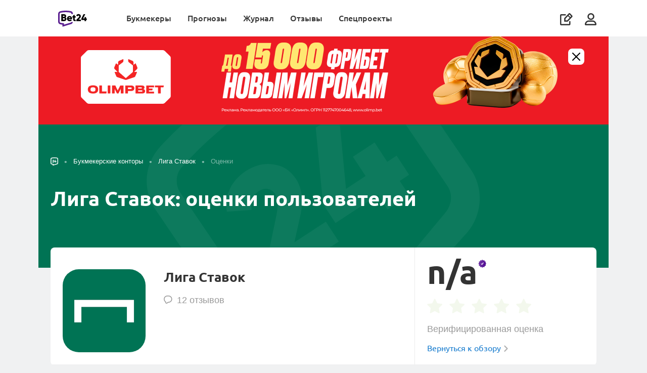

--- FILE ---
content_type: text/html; charset=UTF-8
request_url: https://bet24.ru/bookmakers/ligastavok/scores/
body_size: 10209
content:









        
            
    
    <!DOCTYPE html>
        <html lang="ru">
            <head itemscope itemtype="http://schema.org/WebSite">
                <meta charset="UTF-8">
                <meta http-equiv="X-UA-Compatible" content="IE=edge">
                <meta name="yandex-verification" content="ff1e1887a8dba711" />
                <meta name='viewport' content='width=device-width, initial-scale=1, shrink-to-fit=no '>
                <link rel="preconnect" href="https://mbcdn.ru">
                <link rel="preload" href="https://mediabet.us/rr/images2/1x1.gif" as="image" />
                    <link rel="shortcut icon" href="https://mediabet.us/rr/icons-v2/favicon-bet24.ico">
    <link rel="shortcut icon" type="image/x-icon" href="https://mediabet.us/rr/icons-v2/favicon-bet24.ico">
    <link rel="apple-touch-icon" sizes="180x180" href="https://mediabet.us/rr/icons-v3/kz/apple-touch-icon-bet24.png">
    <link rel="icon" type="image/png" sizes="32x32" href="https://mediabet.us/rr/icons-v2/favicon-32x32-bet24.png">
    <link rel="icon" type="image/png" sizes="16x16" href="https://mediabet.us/rr/icons-v2/favicon-16x16-bet24.png">
    <meta name="msapplication-TileColor" content="#2d89ef">
    <link rel="mask-icon" href="https://mediabet.us/rr/icons-v2/safari-pinned-tab-bet24.svg" color="#5bbad5">
<link rel="manifest" href="/site.webmanifest">
<meta name="msapplication-config" content="/browserconfig.xml">
<meta name="theme-color" content="#ffffff">
<meta name="apple-mobile-web-app-title" content=" Bet24 ">
<meta name="application-name" content=" Bet24 ">

                <meta name="csrf-param" content="_csrf-frontend">
<meta name="csrf-token" content="c7ItVw_L_FYnAOxVB8nKGWJ1Cai5ASVBx7XxW4_6W0wZ22sFPb2rY2Uwqg1XoLt9ADd-2dMxExedwZUWzoBvOQ==">

                                    <title>
                        Лига Ставок — оценки пользователей
                    </title>
                                            <meta name="description" content="Букмекерская контора Лига Ставок: оценки пользователей из Россия" />
                                                                                    
                                        
                                <link href="https://bet24.ru/bookmakers/ligastavok/scores/" rel="canonical">
<link href="https://mediabet.us/assets/rr/RR-BBR-1391/frontend/themes/bundles/resources/styles/fonts.css" rel="stylesheet">
<link href="https://mediabet.us/assets/rr/RR-BBR-1391/frontend/themes/bundles/resources/styles/fonts-ru.css" rel="stylesheet">
<link href="https://mediabet.us/assets/rr/RR-BBR-1610/frontend/themes/bundles/resources/styles/new-menu-fix.css" rel="stylesheet">
<link href="https://mediabet.us/assets/rr/RR-BBR-1610/frontend/themes/bundles/resources/plugins/pnotify/style.min.css" rel="stylesheet">
<link href="https://mediabet.us/assets/rr/RR-BBR-430/frontend/themes/bundles/resources/plugins/slick/style.min.css" rel="stylesheet">
<link href="https://mediabet.us/assets/rr/RR-BBR-1947/frontend/themes/bundles/resources/styles/pages/review-rates.css" rel="stylesheet">

                
                                                            <meta property="og:image" content="https://mediabet.us/77/63/bet24-main.png" />
                        <meta name="twitter:image" content="https://mediabet.us/77/63/bet24-main.png"/>
                                                                    </head>

            
                <body class=" " style="">
                <script>            let jsData = [];
            try {
                jsData = JSON.parse( '{"domain_map":{"alias":"rrru","locale":"ru","country":"ru","hreflang":"ru-ru","language":"ru","language_iso":"ru-ru","enabled":true,"social-auth":["google","vkontakte","mailru","yandex"],"host":"bet24.ru","host_with_scheme":"https:\/\/bet24.ru","language_id":1,"locale_caption":"\u0420\u0443\u0441\u0441\u043a\u0438\u0439","country_id":1,"country_caption":"\u0420\u043e\u0441\u0441\u0438\u044f","country_currency_id":121,"country_age_limit":"18","country_caption_by_language":"\u0420\u043e\u0441\u0441\u0438\u044f","domain":".ru","domain_id":3}}' );
            } catch(e) {
                console.log('JSON.parse jsData error');
            }</script>
                                            



    



<header class="header  mb-md-0 ">
     

        
    <div class="container" style="margin: 0 auto;">
        <a class="align-self-center" href="/">
                                                                <img class="header__logo" src="https://mediabet.us/rr/images/logobet24.svg" alt="BookmakeRReview">
                    <img class="header__logo_white" src="https://mediabet.us/rr/images/logobet24-white.svg" alt="BookmakeRReview">
                                    </a>
        <div class="header__bars ml-auto d-lg-none align-self-center">
                            <i data-url="/site/_ajax/auth-modal/" app-auth-control class="icon icon-usr js-modal mr-3"></i>
                        <i class="icon icon-bars"></i>
        </div>
        <div class="header__right">
                        <ul class="header__nav">
                            <li class="">
            <a href="/bookmakers/" class="js-header-menu-item">
                Букмекеры
            </a>
            <div class="header__sub-nav">
                                    <div class="header__groups mr-0">
                                                                                                                                    <div class="header__group">
                                    <div class="header__group-heading">
                                        Лучшие букмекеры
                                    </div>
                                    <div class="header__items">
                                                                                    <a class="header__item header__item_collection" href="/bookmakers/">
                                                                                                                                                        <div class="header__item-image">
                                                        <img style="max-width: none;" src="https://mediabet.us/69/84/vse-bukmekery.svg">
                                                    </div>
                                                                                                <div class="header__item-text">
                                                    <b style="">Все букмекеры</b>
                                                                                                            <span>
                                                            Обзоры букмекеров России
                                                        </span>
                                                                                                    </div>
                                            </a>
                                                                                    <a class="header__item header__item_collection" href="/top-bookmakers/football/">
                                                                                                                                                        <div class="header__item-image">
                                                        <img style="max-width: none;" src="https://mediabet.us/79/80/futbol.svg">
                                                    </div>
                                                                                                <div class="header__item-text">
                                                    <b style="">Футбол</b>
                                                                                                            <span>
                                                            Букмекеры для ставок на футбол
                                                        </span>
                                                                                                    </div>
                                            </a>
                                                                                    <a class="header__item header__item_collection" href="/top-bookmakers/odds/">
                                                                                                                                                        <div class="header__item-image">
                                                        <img style="max-width: none;" src="https://mediabet.us/82/80/koefficienty.svg">
                                                    </div>
                                                                                                <div class="header__item-text">
                                                    <b style="">Коэффициенты</b>
                                                                                                            <span>
                                                            Букмекеры с лучшими кэфами
                                                        </span>
                                                                                                    </div>
                                            </a>
                                                                                    <a class="header__item header__item_collection" href="/top-bookmakers/live-betting/">
                                                                                                                                                        <div class="header__item-image">
                                                        <img style="max-width: none;" src="https://mediabet.us/82/87/live.svg">
                                                    </div>
                                                                                                <div class="header__item-text">
                                                    <b style="">Live</b>
                                                                                                            <span>
                                                            Букмекеры для лайв-ставок
                                                        </span>
                                                                                                    </div>
                                            </a>
                                                                                    <a class="header__item header__item_collection" href="/top-bookmakers/">
                                                                                                                                                        <div class="header__item-image">
                                                        <img style="max-width: none;" src="https://mediabet.us/38/86/vse-podborki.svg">
                                                    </div>
                                                                                                <div class="header__item-text">
                                                    <b style="margin-top: .25rem">Все подборки (+17)</b>
                                                                                                    </div>
                                            </a>
                                                                            </div>
                                </div>
                                                                                                                <div class="header__group">
                                    <div class="header__group-heading">
                                        Помощь игроку
                                    </div>
                                    <div class="header__items">
                                                                                    <a class="header__item header__item_collection" href="/media/obuchenie/kak-zaregistrirovatsya-v-bukmekerskoy-kontore-ekspress-instrukchiya-dlya-novichkov/">
                                                                                                                                                        <div class="header__item-image">
                                                        <img style="max-width: none;" src="https://mediabet.us/60/86/registraciya.svg">
                                                    </div>
                                                                                                <div class="header__item-text">
                                                    <b style="">Регистрация</b>
                                                                                                            <span>
                                                            Где она проще и быстрее
                                                        </span>
                                                                                                    </div>
                                            </a>
                                                                                    <a class="header__item header__item_collection" href="/media/obuchenie/bonusy-za-registraciyu-i-ne-tolko-kak-bukmekery-privlekayut-novyh-igrokov/">
                                                                                                                                                        <div class="header__item-image">
                                                        <img style="max-width: none;" src="https://mediabet.us/66/86/bonusy-bukmekerov.svg">
                                                    </div>
                                                                                                <div class="header__item-text">
                                                    <b style="">Бонусы букмекеров</b>
                                                                                                            <span>
                                                            Получение, отыгрыш, вывод
                                                        </span>
                                                                                                    </div>
                                            </a>
                                                                                    <a class="header__item header__item_collection" href="/media/obuchenie/stavki-na-sport-s-telefona-mobilnye-versii-i-prilozheniya-bukmekerov/">
                                                                                                                                                        <div class="header__item-image">
                                                        <img style="max-width: none;" src="https://mediabet.us/71/86/stavki-s-telefona.svg">
                                                    </div>
                                                                                                <div class="header__item-text">
                                                    <b style="">Ставки с телефона</b>
                                                                                                            <span>
                                                            Как делать ставки с мобильного
                                                        </span>
                                                                                                    </div>
                                            </a>
                                                                                    <a class="header__item header__item_collection" href="/media/obuchenie/fribet-kak-samyy-populyarnyy-bonus-chto-eto-takoe-i-kak-ispolzovat/">
                                                                                                                                                        <div class="header__item-image">
                                                        <img style="max-width: none;" src="https://mediabet.us/39/99/freebet.svg">
                                                    </div>
                                                                                                <div class="header__item-text">
                                                    <b style="">Фрибеты букмекеров</b>
                                                                                                            <span>
                                                            За регистрацию, депозит и другое
                                                        </span>
                                                                                                    </div>
                                            </a>
                                                                            </div>
                                </div>
                                                                                                                                        <a href="https://wcm.weborama-tech.ru/fcgi-bin/dispatch.fcgi?a.A=cl&amp;erid=[ERID]&amp;er=1&amp;a.si=9597&amp;a.te=7262&amp;a.ra=[RANDOM]&amp;g.lu=" target="_blank" class="header__nav-banner">
                                    <picture>
                                        <source srcset="https://mediabet.us/44/10/828x296.jpg" media="(max-width: 991.98px)">
                                        <img class="w-100" src="https://mediabet.us/76/10/720x954.jpg" alt="Получить бонус"></img>
                                    </picture>
                                </a>
                                                                        </div>
                            </div>
        </li>
            <li class="">
            <a href="/tips/" class="js-header-menu-item">
                Прогнозы
            </a>
            <div class="header__sub-nav">
                                    <div class="header__groups mr-0">
                                                                                                                                    <div class="header__group">
                                    <div class="header__group-heading">
                                        Популярные
                                    </div>
                                    <div class="header__items">
                                                                                    <a class="header__item header__item_collection" href="/tips/football/">
                                                                                                                                                        <div class="header__item-image">
                                                        <img style="max-width: none;" src="https://mediabet.us/43/09/socer.svg">
                                                    </div>
                                                                                                <div class="header__item-text">
                                                    <b style="">Футбол</b>
                                                                                                            <span>
                                                            Прогнозы на топ-лиги, чемпионаты мира и Европы
                                                        </span>
                                                                                                    </div>
                                            </a>
                                                                                    <a class="header__item header__item_collection" href="/tips/hockey/">
                                                                                                                                                        <div class="header__item-image">
                                                        <img style="max-width: none;" src="https://mediabet.us/48/09/hockey.svg">
                                                    </div>
                                                                                                <div class="header__item-text">
                                                    <b style="">Хоккей</b>
                                                                                                            <span>
                                                            Прогнозы на НХЛ и КХЛ
                                                        </span>
                                                                                                    </div>
                                            </a>
                                                                                    <a class="header__item header__item_collection" href="/tips/tennis/">
                                                                                                                                                        <div class="header__item-image">
                                                        <img style="max-width: none;" src="https://mediabet.us/52/09/tennis.svg">
                                                    </div>
                                                                                                <div class="header__item-text">
                                                    <b style="">Теннис</b>
                                                                                                            <span>
                                                            Прогнозы на турниры Большого шлема, ATP, WTA
                                                        </span>
                                                                                                    </div>
                                            </a>
                                                                                    <a class="header__item header__item_collection" href="/tips/basketball/">
                                                                                                                                                        <div class="header__item-image">
                                                        <img style="max-width: none;" src="https://mediabet.us/56/09/basketball-1.svg">
                                                    </div>
                                                                                                <div class="header__item-text">
                                                    <b style="">Баскетбол</b>
                                                                                                            <span>
                                                            Прогнозы на NBA, Евролигу и Лигу ВТБ
                                                        </span>
                                                                                                    </div>
                                            </a>
                                                                            </div>
                                </div>
                                                                                                                <div class="header__group">
                                    <div class="header__group-heading">
                                        Другие
                                    </div>
                                    <div class="header__items">
                                                                                    <a class="header__item header__item_collection" href="/tips/cybersport/">
                                                                                                                                                        <div class="header__item-image">
                                                        <img style="max-width: none;" src="https://mediabet.us/28/10/cybersport.svg">
                                                    </div>
                                                                                                <div class="header__item-text">
                                                    <b style="">Киберспорт</b>
                                                                                                            <span>
                                                            Прогнозы на CS2 и DotA2
                                                        </span>
                                                                                                    </div>
                                            </a>
                                                                                    <a class="header__item header__item_collection" href="/tips/mma/">
                                                                                                                                                        <div class="header__item-image">
                                                        <img style="max-width: none;" src="https://mediabet.us/34/10/basketball.svg">
                                                    </div>
                                                                                                <div class="header__item-text">
                                                    <b style="">Единоборства</b>
                                                                                                            <span>
                                                            Прогнозы на ММА и бокс
                                                        </span>
                                                                                                    </div>
                                            </a>
                                                                                    <a class="header__item header__item_collection" href="/tips/">
                                                                                                                                                        <div class="header__item-image">
                                                        <img style="max-width: none;" src="https://mediabet.us/39/51/vse-podborki.svg">
                                                    </div>
                                                                                                <div class="header__item-text">
                                                    <b style="margin-top: .25rem">Все прогнозы</b>
                                                                                                    </div>
                                            </a>
                                                                            </div>
                                </div>
                                                                                                                                        <a href="https://wcm.weborama-tech.ru/fcgi-bin/dispatch.fcgi?a.A=cl&amp;erid=[ERID]&amp;er=1&amp;a.si=9597&amp;a.te=7262&amp;a.ra=[RANDOM]&amp;g.lu=" target="_blank" class="header__nav-banner">
                                    <picture>
                                        <source srcset="https://mediabet.us/44/10/828x296.jpg" media="(max-width: 991.98px)">
                                        <img class="w-100" src="https://mediabet.us/76/10/720x954.jpg" alt="Получить бонус"></img>
                                    </picture>
                                </a>
                                                                        </div>
                            </div>
        </li>
            <li class="">
            <a href="/media/" class="js-header-menu-item">
                Журнал
            </a>
            <div class="header__sub-nav">
                                    <div class="header__groups mr-0">
                                                                                                                                    <div class="header__group">
                                    <div class="header__group-heading">
                                        Популярные
                                    </div>
                                    <div class="header__items">
                                                                                    <a class="header__item header__item_collection" href="/media/bonuses/">
                                                                                                                                                        <div class="header__item-image">
                                                        <img style="max-width: none;" src="https://mediabet.us/42/88/bonusy.svg">
                                                    </div>
                                                                                                <div class="header__item-text">
                                                    <b style="">Бонусы</b>
                                                                                                            <span>
                                                            Акции букмекеров
                                                        </span>
                                                                                                    </div>
                                            </a>
                                                                                    <a class="header__item header__item_collection" href="/media/obuchenie/">
                                                                                                                                                        <div class="header__item-image">
                                                        <img style="max-width: none;" src="https://mediabet.us/31/11/education.svg">
                                                    </div>
                                                                                                <div class="header__item-text">
                                                    <b style="">Обучение</b>
                                                                                                            <span>
                                                            Информация для новичков и опытных игроков
                                                        </span>
                                                                                                    </div>
                                            </a>
                                                                                    <a class="header__item header__item_collection" href="/media/trendy/">
                                                                                                                                                        <div class="header__item-image">
                                                        <img style="max-width: none;" src="https://mediabet.us/29/88/trendy.svg">
                                                    </div>
                                                                                                <div class="header__item-text">
                                                    <b style="">Тренды</b>
                                                                                                            <span>
                                                            Статистика, анализ, ставки
                                                        </span>
                                                                                                    </div>
                                            </a>
                                                                                    <a class="header__item header__item_collection" href="/media/experience/">
                                                                                                                                                        <div class="header__item-image">
                                                        <img style="max-width: none;" src="https://mediabet.us/33/88/lichnyi-opyt.svg">
                                                    </div>
                                                                                                <div class="header__item-text">
                                                    <b style="">Личный опыт</b>
                                                                                                            <span>
                                                            Истории от реальных людей
                                                        </span>
                                                                                                    </div>
                                            </a>
                                                                                    <a class="header__item header__item_collection" href="/media/business/">
                                                                                                                                                        <div class="header__item-image">
                                                        <img style="max-width: none;" src="https://mediabet.us/38/88/biznes.svg">
                                                    </div>
                                                                                                <div class="header__item-text">
                                                    <b style="">Бизнес</b>
                                                                                                            <span>
                                                            Новости индустрии, аналитика
                                                        </span>
                                                                                                    </div>
                                            </a>
                                                                            </div>
                                </div>
                                                                                                                <div class="header__group">
                                    <div class="header__group-heading">
                                        Рубрики
                                    </div>
                                    <div class="header__items">
                                                                                    <a class="header__item header__item_collection" href="/fails/">
                                                                                                                                                        <div class="header__item-image">
                                                        <img style="max-width: none;" src="https://mediabet.us/30/91/provaly-igrokov.svg">
                                                    </div>
                                                                                                <div class="header__item-text">
                                                    <b style="">Провалы игроков</b>
                                                                                                            <span>
                                                            Игроки – честно о своих неудачах
                                                        </span>
                                                                                                    </div>
                                            </a>
                                                                                    <a class="header__item header__item_collection" href="/media/frauds/">
                                                                                                                                                        <div class="header__item-image">
                                                        <img style="max-width: none;" src="https://mediabet.us/56/88/moshenniki.svg">
                                                    </div>
                                                                                                <div class="header__item-text">
                                                    <b style="">Мошенники</b>
                                                                                                            <span>
                                                            Аферисты, схемы, разоблачения
                                                        </span>
                                                                                                    </div>
                                            </a>
                                                                                    <a class="header__item header__item_collection" href="/media/news/">
                                                                                                                                                        <div class="header__item-image">
                                                        <img style="max-width: none;" src="https://mediabet.us/59/88/sport.svg">
                                                    </div>
                                                                                                <div class="header__item-text">
                                                    <b style="">Спорт</b>
                                                                                                            <span>
                                                            Новости, анонсы, интервью
                                                        </span>
                                                                                                    </div>
                                            </a>
                                                                                    <a class="header__item header__item_collection" href="/media/about-bet24/">
                                                                                                                                                        <div class="header__item-image">
                                                        <img style="max-width: none;" src="https://mediabet.us/63/88/pro-rr.svg">
                                                    </div>
                                                                                                <div class="header__item-text">
                                                    <b style="">Про Bet24</b>
                                                                                                            <span>
                                                            Новости из жизни сайта
                                                        </span>
                                                                                                    </div>
                                            </a>
                                                                                    <a class="header__item header__item_collection" href="/media/">
                                                                                                                                                        <div class="header__item-image">
                                                        <img style="max-width: none;" src="https://mediabet.us/67/88/vse-materialy.svg">
                                                    </div>
                                                                                                <div class="header__item-text">
                                                    <b style="">Все материалы</b>
                                                                                                            <span>
                                                            Кровь, пот и слезы редакции
                                                        </span>
                                                                                                    </div>
                                            </a>
                                                                            </div>
                                </div>
                                                                                                                                        <a href="https://wcm.weborama-tech.ru/fcgi-bin/dispatch.fcgi?a.A=cl&amp;erid=[ERID]&amp;er=1&amp;a.si=9597&amp;a.te=7262&amp;a.ra=[RANDOM]&amp;g.lu=" target="_blank" class="header__nav-banner">
                                    <picture>
                                        <source srcset="https://mediabet.us/44/10/828x296.jpg" media="(max-width: 991.98px)">
                                        <img class="w-100" src="https://mediabet.us/76/10/720x954.jpg" alt="Получить бонус"></img>
                                    </picture>
                                </a>
                                                                        </div>
                            </div>
        </li>
            <li class="">
            <a href="/reviews/" class="js-header-menu-item">
                Отзывы
            </a>
            <div class="header__sub-nav">
                                    <div class="header__groups mr-0">
                                                                                                                                    <div class="header__group">
                                    <div class="header__group-heading">
                                        Отзывы о букмекерах
                                    </div>
                                    <div class="header__items">
                                                                                    <a class="header__item header__item_collection" href="/reviews/">
                                                                                                                                                        <div class="header__item-image">
                                                        <img style="max-width: none;" src="https://mediabet.us/15/87/otzyvy-o-bukmekerah.svg">
                                                    </div>
                                                                                                <div class="header__item-text">
                                                    <b style="">Все отзывы Bet24</b>
                                                                                                            <span>
                                                            Мнения и оценки людей
                                                        </span>
                                                                                                    </div>
                                            </a>
                                                                                    <a class="header__item header__item_collection" href="/reviews/?filter=verified">
                                                                                                                                                        <div class="header__item-image">
                                                        <img style="max-width: none;" src="https://mediabet.us/30/86/verificirovannye.svg">
                                                    </div>
                                                                                                <div class="header__item-text">
                                                    <b style="">Верифицированные</b>
                                                                                                            <span>
                                                            Только проверенные отзывы
                                                        </span>
                                                                                                    </div>
                                            </a>
                                                                                    <a class="header__item header__item_collection" href="/reviews/?filter=positive">
                                                                                                                                                        <div class="header__item-image">
                                                        <img style="max-width: none;" src="https://mediabet.us/33/86/polozhitelnye.svg">
                                                    </div>
                                                                                                <div class="header__item-text">
                                                    <b style="">Положительные</b>
                                                                                                            <span>
                                                            За что хвалят букмекеров
                                                        </span>
                                                                                                    </div>
                                            </a>
                                                                                    <a class="header__item header__item_collection" href="/reviews/?filter=negative">
                                                                                                                                                        <div class="header__item-image">
                                                        <img style="max-width: none;" src="https://mediabet.us/38/86/otricatelnye.svg">
                                                    </div>
                                                                                                <div class="header__item-text">
                                                    <b style="">Отрицательные</b>
                                                                                                            <span>
                                                            Негативный опыт игроков
                                                        </span>
                                                                                                    </div>
                                            </a>
                                                                                    <a class="header__item header__item_collection" href="/reviews/?filter=from-stars">
                                                                                                                                                        <div class="header__item-image">
                                                        <img style="max-width: none;" src="https://mediabet.us/44/86/ot-zvezd.svg">
                                                    </div>
                                                                                                <div class="header__item-text">
                                                    <b style="">От “звезд”</b>
                                                                                                            <span>
                                                            Мнения публичных людей
                                                        </span>
                                                                                                    </div>
                                            </a>
                                                                            </div>
                                </div>
                                                                                                                <div class="header__group">
                                    <div class="header__group-heading">
                                        Читайте
                                    </div>
                                    <div class="header__items">
                                                                                    <a class="header__item header__item_collection" href="/manual/">
                                                                                                                                                        <div class="header__item-image">
                                                        <img style="max-width: none;" src="https://mediabet.us/36/87/instrukciya.svg">
                                                    </div>
                                                                                                <div class="header__item-text">
                                                    <b style="">Инструкция</b>
                                                                                                            <span>
                                                            Как оставить отзыв на Bet24
                                                        </span>
                                                                                                    </div>
                                            </a>
                                                                                    <a class="header__item header__item_collection" href="/verified-reviews/">
                                                                                                                                                        <div class="header__item-image">
                                                        <img style="max-width: none;" src="https://mediabet.us/40/87/komu-verit.svg">
                                                    </div>
                                                                                                <div class="header__item-text">
                                                    <b style="">Кому верить?</b>
                                                                                                            <span>
                                                            Что такое верифицированный отзыв
                                                        </span>
                                                                                                    </div>
                                            </a>
                                                                                    <a class="header__item header__item_collection" href="/reviews-purpose/">
                                                                                                                                                        <div class="header__item-image">
                                                        <img style="max-width: none;" src="https://mediabet.us/46/87/dlya-bukmekerov.svg">
                                                    </div>
                                                                                                <div class="header__item-text">
                                                    <b style="">Для букмекеров</b>
                                                                                                            <span>
                                                            Зачем букмекерам отзывы
                                                        </span>
                                                                                                    </div>
                                            </a>
                                                                            </div>
                                </div>
                                                                                                                                        <a href="https://wcm.weborama-tech.ru/fcgi-bin/dispatch.fcgi?a.A=cl&amp;erid=[ERID]&amp;er=1&amp;a.si=9597&amp;a.te=7262&amp;a.ra=[RANDOM]&amp;g.lu=" target="_blank" class="header__nav-banner">
                                    <picture>
                                        <source srcset="https://mediabet.us/44/10/828x296.jpg" media="(max-width: 991.98px)">
                                        <img class="w-100" src="https://mediabet.us/76/10/720x954.jpg" alt="Получить бонус"></img>
                                    </picture>
                                </a>
                                                                        </div>
                            </div>
        </li>
            <li class="">
            <a href="" class="js-header-menu-item">
                Спецпроекты
            </a>
            <div class="header__sub-nav">
                                    <div class="header__groups mr-0">
                                                                                                                                                                                                                                                                                                                                                        
                                    <a href="https://bet24.ru/popmma/"  class="header__nav-banner flex-1">
                                        <picture>
                                            <source srcset="https://mediabet.us/21/59/half9_65ddd1913b4fb_1709035921.png" media="(max-width: 991.98px)">
                                            <img class="w-100" srcset="https://mediabet.us/11/59/65ddd1875dcbc_1709035911.png 2x" src="https://mediabet.us/11/59/half9_65ddd1875dcbc_1709035911.png"></img>
                                        </picture>
                                    </a>
                                                                                                                                </div>
                            </div>
        </li>
        <li class="header__nav-write">
        <a class="d-flex d-lg-none align-items-center" href="/add/">
            <span>
                Написать отзыв
            </span>
            <i class="icon icon-write-square ml-auto"></i>
        </a>
    </li>
</ul>
<script>
    let topMenuItems = document.querySelectorAll('.header__nav li');

    topMenuItems.forEach(function (value) {
        let group = value.querySelector('.header__groups');
        if(group !== null) {
            let children = group.children;
            if(children.length === 3) {
                value.classList.add('fullwidth');
            }
        }

    });
</script>
            <ul class="header__icons d-none d-lg-flex">
                <li class="header__write d-none d-lg-block">
                    <a href="/add/">
                        <i class="icon icon-write-square" data-text="Написать отзыв"></i>
                    </a>
                </li>
                                    <li data-url="/site/_ajax/auth-modal/" app-auth-control class="js-modal header__user">
                        <i class="icon icon-usr"></i>
                    </li>
                            </ul>
        </div>
    </div>
</header>

                    
                    



                                                                                                                                                                                                                                                                                                                                                                                                                                                                                       
                
                

                                                                                                                                                                                                                                            
                    <div class="content-wrap full-background-banner ">
                        <main class="content">

                            
                                                            



                                                    
    <div class="header-advertisment d-none">
        <div class="container">
            <a href="/go/olimp/?label=rlh-8116dc6d1759c43c8cb4d3e6774eb3f4" target="_blank" class="header-advertisment__image">
                <picture>
                    <source srcset="https://mediabet.us/67/27/6924169f43d46_1763972767.jpeg" media="(max-width: 576px)">
                    <img src="https://mediabet.us/34/40/69241b9203909_1763974034.png" alt="Header advertisment" title="Header advertisment">
                </picture>
                                    <img class="rand-param" data-src-template="https://wcm.weborama-tech.ru/fcgi-bin/dispatch.fcgi?a.A=im&amp;a.si=9597&amp;a.te=7321&amp;a.he=1&amp;a.wi=1&amp;a.hr=p&amp;a.ra=[RANDOM]" alt="" id="pixel_image_url random-parameter" style="visibility: hidden; pointer-events: none">
                            </a>
            <div data-banner-close="" class="header-advertisment__close">
                <i class="icon icon-close"></i>
            </div>
        </div>
    </div>


                            
                                                                
    

    
    



<div class="bm-header  bet24  " style="background-color: #007354; color: #fff;">

    <div class="container">
        

<ul class="breadcrumbs breadcrumbs_transparent"><li class="breadcrumbs__item"><a href="/"><i class="icon icon-ypbet24"></i><div class="breadcrump-logo" style="margin-left: 0.5rem; margin-top: -15px; margin-left: 20px;">Bet24</div></a></li>
<li class="breadcrumbs__item"><a href="/bookmakers/">Букмекерские конторы</a></li>
<li class="breadcrumbs__item"><a href="/bookmakers/ligastavok/">Лига Ставок</a></li>
<li class="breadcrumbs__item active"><span>Оценки</span></li>
</ul>
        <h1 class="heading-1">
                                        Лига Ставок: оценки пользователей
                                </h1>
    </div>
</div>
<div class="container bm-main-wrap">
    <section class="section bm-main p-0">
        <div class="row no-gutters">
            <div class="col-lg-8 align-self-center">
                <div class="bm-main__left">
                    <img class="bm-main__logo" srcset="https://mediabet.us/20/41/60066e089d7fd_1611034120.jpeg 2x" src="https://mediabet.us/20/41/half9_60066e089d7fd_1611034120.jpeg" alt="Лига Ставок"></img>
                    <div class="bm-main__info">
                        <h2 class="heading-3">
                            Лига Ставок
                        </h2>
                        <div class="bm-main__review-count">
                            <i class="icon icon-comment"></i>
                                                                                                                        <div class="gray-link tab-content active bm-main-tabs-0">
                                    12 отзывов
                                </div>
                                <div class="gray-link tab-content  bm-main-tabs-1">
                                    12 отзывов
                                </div>
                                                    </div>
                                                
                                            </div>
                                        
                </div>
            </div>
                        <div class="col-lg-4">
                <div class="bm-main__right">
                                                            
                                                            <div class="tab-content active bm-main__tab-content bm-main-tabs-1">
                        <div class="bm-info__rate">
                            n/a
                                <span class="bm-tooltip">
        <p>Оценка букмекерской конторы зависит от оценок пользователей в верифицированных (проверенных) отзывах.</p>
    </span>

                        </div>
                        <div class="bm-info__rate-block">
                            <div
    class="stars stars_big bm-main__stars"
    data-stars-count="5"
    data-readonly="1"
    data-current-value="n/a"
    data-star-rating=""
></div>
                            <div class="bm-info__user-count">
                                Верифицированная оценка
                            </div>
                        </div>
                                                                            <a class="arrowed-link" href="/bookmakers/ligastavok/">
                                Вернуться к обзору
                            </a>
                                            </div>
                                    </div>
            </div>
        </div>
    </section>
</div>

    <div class="container">
        <div class="tab-content active bm-main-tabs-0">
            




<div id="w0" style="width: 100%">
    <section class='section pt-0'>
        <div class=' bookmaker-marks-list-world'>
            


<a class="rate-item" href="/bookmakers/ligastavok/reviews/216711/">
    

    <div class="rate-item__stars">
        <div
    class="stars stars_md"
    data-stars-count="5"
    data-readonly="1"
    data-current-value="1"
    data-star-rating=""
></div>
    </div>
    <div class="rate-item__author-wrap" data-id="47011" data-bookmaker-id="6" data-user-id="216711" data-actual="1" data-status="400">
        <div class="rate-item__author ">
            <span>Ковальчук Вадим</span>
        </div>
    </div>
    <div class="rate-item__country">
        <img src="https://mediabet.us/08/55/Russia.svg"/>
        Россия
    </div>
    <time class="rate-item__date" datetime="2024-12-20">
        20.12.2024
    </time>



</a>




<a class="rate-item" href="/bookmakers/ligastavok/reviews/141821/">
    

    <div class="rate-item__stars">
        <div
    class="stars stars_md"
    data-stars-count="5"
    data-readonly="1"
    data-current-value="5"
    data-star-rating=""
></div>
    </div>
    <div class="rate-item__author-wrap" data-id="38791" data-bookmaker-id="6" data-user-id="141821" data-actual="1" data-status="400">
        <div class="rate-item__author ">
            <span>Денис Куликов</span>
        </div>
    </div>
    <div class="rate-item__country">
        <img src="https://mediabet.us/08/55/Russia.svg"/>
        Россия
    </div>
    <time class="rate-item__date" datetime="2023-12-14">
        14.12.2023
    </time>



</a>




<a class="rate-item" href="/bookmakers/ligastavok/reviews/24401/">
    

    <div class="rate-item__stars">
        <div
    class="stars stars_md"
    data-stars-count="5"
    data-readonly="1"
    data-current-value="5"
    data-star-rating=""
></div>
    </div>
    <div class="rate-item__author-wrap" data-id="17471" data-bookmaker-id="6" data-user-id="24401" data-actual="1" data-status="400">
        <div class="rate-item__author ">
            <span>tanat2135@gmail.com</span>
        </div>
    </div>
    <div class="rate-item__country">
        <img src="https://mediabet.us/08/55/Russia.svg"/>
        Россия
    </div>
    <time class="rate-item__date" datetime="2023-05-03">
        03.05.2023
    </time>



</a>




<a class="rate-item" href="/bookmakers/ligastavok/reviews/10801/">
    

    <div class="rate-item__stars">
        <div
    class="stars stars_md"
    data-stars-count="5"
    data-readonly="1"
    data-current-value="1"
    data-star-rating=""
></div>
    </div>
    <div class="rate-item__author-wrap" data-id="8351" data-bookmaker-id="6" data-user-id="10801" data-actual="1" data-status="400">
        <div class="rate-item__author ">
            <span>ramili73</span>
        </div>
    </div>
    <div class="rate-item__country">
        <img src="https://mediabet.us/08/55/Russia.svg"/>
        Россия
    </div>
    <time class="rate-item__date" datetime="2022-04-23">
        23.04.2022
    </time>



</a>




<a class="rate-item" href="/bookmakers/ligastavok/reviews/9151/">
    

    <div class="rate-item__stars">
        <div
    class="stars stars_md"
    data-stars-count="5"
    data-readonly="1"
    data-current-value="1"
    data-star-rating=""
></div>
    </div>
    <div class="rate-item__author-wrap" data-id="7051" data-bookmaker-id="6" data-user-id="9151" data-actual="1" data-status="400">
        <div class="rate-item__author ">
            <span>was214</span>
        </div>
    </div>
    <div class="rate-item__country">
        <img src="https://mediabet.us/08/55/Russia.svg"/>
        Россия
    </div>
    <time class="rate-item__date" datetime="2021-12-16">
        16.12.2021
    </time>



</a>




<a class="rate-item" href="/bookmakers/ligastavok/reviews/8641/">
    

    <div class="rate-item__stars">
        <div
    class="stars stars_md"
    data-stars-count="5"
    data-readonly="1"
    data-current-value="1"
    data-star-rating=""
></div>
    </div>
    <div class="rate-item__author-wrap" data-id="6641" data-bookmaker-id="6" data-user-id="8641" data-actual="1" data-status="400">
        <div class="rate-item__author ">
            <span>Виктор</span>
        </div>
    </div>
    <div class="rate-item__country">
        <img src="https://mediabet.us/08/55/Russia.svg"/>
        Россия
    </div>
    <time class="rate-item__date" datetime="2021-11-08">
        08.11.2021
    </time>



</a>




<a class="rate-item" href="/bookmakers/ligastavok/reviews/5161/">
    

    <div class="rate-item__stars">
        <div
    class="stars stars_md"
    data-stars-count="5"
    data-readonly="1"
    data-current-value="1"
    data-star-rating=""
></div>
    </div>
    <div class="rate-item__author-wrap" data-id="3721" data-bookmaker-id="6" data-user-id="5161" data-actual="1" data-status="400">
        <div class="rate-item__author ">
            <span>umnovaleksander2018</span>
        </div>
    </div>
    <div class="rate-item__country">
        <img src="https://mediabet.us/08/55/Russia.svg"/>
        Россия
    </div>
    <time class="rate-item__date" datetime="2021-03-04">
        04.03.2021
    </time>



</a>




<a class="rate-item" href="/bookmakers/ligastavok/reviews/2170/">
    

    <div class="rate-item__stars">
        <div
    class="stars stars_md"
    data-stars-count="5"
    data-readonly="1"
    data-current-value="3"
    data-star-rating=""
></div>
    </div>
    <div class="rate-item__author-wrap" data-id="2962" data-bookmaker-id="6" data-user-id="2170" data-actual="1" data-status="400">
        <div class="rate-item__author ">
            <span>bridge12</span>
        </div>
    </div>
    <div class="rate-item__country">
        <img src="https://mediabet.us/08/55/Russia.svg"/>
        Россия
    </div>
    <time class="rate-item__date" datetime="2020-08-06">
        06.08.2020
    </time>



</a>




<a class="rate-item" href="/bookmakers/ligastavok/reviews/2168/">
    

    <div class="rate-item__stars">
        <div
    class="stars stars_md"
    data-stars-count="5"
    data-readonly="1"
    data-current-value="5"
    data-star-rating=""
></div>
    </div>
    <div class="rate-item__author-wrap" data-id="2960" data-bookmaker-id="6" data-user-id="2168" data-actual="1" data-status="400">
        <div class="rate-item__author verified">
            <span>serguei.timokhin</span>
        </div>
    </div>
    <div class="rate-item__country">
        <img src="https://mediabet.us/08/55/Russia.svg"/>
        Россия
    </div>
    <time class="rate-item__date" datetime="2020-08-06">
        06.08.2020
    </time>



</a>




<a class="rate-item" href="/bookmakers/ligastavok/reviews/1548/">
    

    <div class="rate-item__stars">
        <div
    class="stars stars_md"
    data-stars-count="5"
    data-readonly="1"
    data-current-value="5"
    data-star-rating=""
></div>
    </div>
    <div class="rate-item__author-wrap" data-id="1634" data-bookmaker-id="6" data-user-id="1548" data-actual="1" data-status="400">
        <div class="rate-item__author verified">
            <span>Тима Даулетов</span>
        </div>
    </div>
    <div class="rate-item__country">
        <img src="https://mediabet.us/08/55/Russia.svg"/>
        Россия
    </div>
    <time class="rate-item__date" datetime="2020-05-29">
        29.05.2020
    </time>



</a>




<a class="rate-item" href="/bookmakers/ligastavok/reviews/1597/">
    

    <div class="rate-item__stars">
        <div
    class="stars stars_md"
    data-stars-count="5"
    data-readonly="1"
    data-current-value="4"
    data-star-rating=""
></div>
    </div>
    <div class="rate-item__author-wrap" data-id="1690" data-bookmaker-id="6" data-user-id="1597" data-actual="1" data-status="400">
        <div class="rate-item__author ">
            <span>Agros</span>
        </div>
    </div>
    <div class="rate-item__country">
        <img src="https://mediabet.us/08/55/Russia.svg"/>
        Россия
    </div>
    <time class="rate-item__date" datetime="2020-05-29">
        29.05.2020
    </time>



</a>




<a class="rate-item" href="/bookmakers/ligastavok/reviews/1592/">
    

    <div class="rate-item__stars">
        <div
    class="stars stars_md"
    data-stars-count="5"
    data-readonly="1"
    data-current-value="4"
    data-star-rating=""
></div>
    </div>
    <div class="rate-item__author-wrap" data-id="1750" data-bookmaker-id="6" data-user-id="1592" data-actual="1" data-status="400">
        <div class="rate-item__author verified">
            <span>Максим Погодин</span>
        </div>
    </div>
    <div class="rate-item__country">
        <img src="https://mediabet.us/08/55/Russia.svg"/>
        Россия
    </div>
    <time class="rate-item__date" datetime="2020-05-22">
        22.05.2020
    </time>



</a>

        </div>
        <div class='bookmaker-marks-pager-world d-none d-md-block'>
            
<div class="mt-4 text-center">
    <p class="text-40 text-sm mb-4">
        Показано 12 из 12
    </p>
    </div>
        </div>
    </section>
    <div class='bookmaker-marks-pager-world d-md-none'>
        
<div class="mt-4 text-center">
    <p class="text-40 text-sm mb-4">
        Показано 12 из 12
    </p>
    </div>
    </div>
</div>

        </div>
        <div class="tab-content  bm-main-tabs-1">
            




<div id="w3" style="width: 100%">
    <section class='section pt-0'>
        <div class=' bookmaker-marks-list-country'>
            


<a class="rate-item" href="/bookmakers/ligastavok/reviews/216711/">
    

    <div class="rate-item__stars">
        <div
    class="stars stars_md"
    data-stars-count="5"
    data-readonly="1"
    data-current-value="1"
    data-star-rating=""
></div>
    </div>
    <div class="rate-item__author-wrap" data-id="47011" data-bookmaker-id="6" data-user-id="216711" data-actual="1" data-status="400">
        <div class="rate-item__author ">
            <span>Ковальчук Вадим</span>
        </div>
    </div>
    <div class="rate-item__country">
        <img src="https://mediabet.us/08/55/Russia.svg"/>
        Россия
    </div>
    <time class="rate-item__date" datetime="2024-12-20">
        20.12.2024
    </time>



</a>




<a class="rate-item" href="/bookmakers/ligastavok/reviews/141821/">
    

    <div class="rate-item__stars">
        <div
    class="stars stars_md"
    data-stars-count="5"
    data-readonly="1"
    data-current-value="5"
    data-star-rating=""
></div>
    </div>
    <div class="rate-item__author-wrap" data-id="38791" data-bookmaker-id="6" data-user-id="141821" data-actual="1" data-status="400">
        <div class="rate-item__author ">
            <span>Денис Куликов</span>
        </div>
    </div>
    <div class="rate-item__country">
        <img src="https://mediabet.us/08/55/Russia.svg"/>
        Россия
    </div>
    <time class="rate-item__date" datetime="2023-12-14">
        14.12.2023
    </time>



</a>




<a class="rate-item" href="/bookmakers/ligastavok/reviews/24401/">
    

    <div class="rate-item__stars">
        <div
    class="stars stars_md"
    data-stars-count="5"
    data-readonly="1"
    data-current-value="5"
    data-star-rating=""
></div>
    </div>
    <div class="rate-item__author-wrap" data-id="17471" data-bookmaker-id="6" data-user-id="24401" data-actual="1" data-status="400">
        <div class="rate-item__author ">
            <span>tanat2135@gmail.com</span>
        </div>
    </div>
    <div class="rate-item__country">
        <img src="https://mediabet.us/08/55/Russia.svg"/>
        Россия
    </div>
    <time class="rate-item__date" datetime="2023-05-03">
        03.05.2023
    </time>



</a>




<a class="rate-item" href="/bookmakers/ligastavok/reviews/10801/">
    

    <div class="rate-item__stars">
        <div
    class="stars stars_md"
    data-stars-count="5"
    data-readonly="1"
    data-current-value="1"
    data-star-rating=""
></div>
    </div>
    <div class="rate-item__author-wrap" data-id="8351" data-bookmaker-id="6" data-user-id="10801" data-actual="1" data-status="400">
        <div class="rate-item__author ">
            <span>ramili73</span>
        </div>
    </div>
    <div class="rate-item__country">
        <img src="https://mediabet.us/08/55/Russia.svg"/>
        Россия
    </div>
    <time class="rate-item__date" datetime="2022-04-23">
        23.04.2022
    </time>



</a>




<a class="rate-item" href="/bookmakers/ligastavok/reviews/9151/">
    

    <div class="rate-item__stars">
        <div
    class="stars stars_md"
    data-stars-count="5"
    data-readonly="1"
    data-current-value="1"
    data-star-rating=""
></div>
    </div>
    <div class="rate-item__author-wrap" data-id="7051" data-bookmaker-id="6" data-user-id="9151" data-actual="1" data-status="400">
        <div class="rate-item__author ">
            <span>was214</span>
        </div>
    </div>
    <div class="rate-item__country">
        <img src="https://mediabet.us/08/55/Russia.svg"/>
        Россия
    </div>
    <time class="rate-item__date" datetime="2021-12-16">
        16.12.2021
    </time>



</a>




<a class="rate-item" href="/bookmakers/ligastavok/reviews/8641/">
    

    <div class="rate-item__stars">
        <div
    class="stars stars_md"
    data-stars-count="5"
    data-readonly="1"
    data-current-value="1"
    data-star-rating=""
></div>
    </div>
    <div class="rate-item__author-wrap" data-id="6641" data-bookmaker-id="6" data-user-id="8641" data-actual="1" data-status="400">
        <div class="rate-item__author ">
            <span>Виктор</span>
        </div>
    </div>
    <div class="rate-item__country">
        <img src="https://mediabet.us/08/55/Russia.svg"/>
        Россия
    </div>
    <time class="rate-item__date" datetime="2021-11-08">
        08.11.2021
    </time>



</a>




<a class="rate-item" href="/bookmakers/ligastavok/reviews/5161/">
    

    <div class="rate-item__stars">
        <div
    class="stars stars_md"
    data-stars-count="5"
    data-readonly="1"
    data-current-value="1"
    data-star-rating=""
></div>
    </div>
    <div class="rate-item__author-wrap" data-id="3721" data-bookmaker-id="6" data-user-id="5161" data-actual="1" data-status="400">
        <div class="rate-item__author ">
            <span>umnovaleksander2018</span>
        </div>
    </div>
    <div class="rate-item__country">
        <img src="https://mediabet.us/08/55/Russia.svg"/>
        Россия
    </div>
    <time class="rate-item__date" datetime="2021-03-04">
        04.03.2021
    </time>



</a>




<a class="rate-item" href="/bookmakers/ligastavok/reviews/2170/">
    

    <div class="rate-item__stars">
        <div
    class="stars stars_md"
    data-stars-count="5"
    data-readonly="1"
    data-current-value="3"
    data-star-rating=""
></div>
    </div>
    <div class="rate-item__author-wrap" data-id="2962" data-bookmaker-id="6" data-user-id="2170" data-actual="1" data-status="400">
        <div class="rate-item__author ">
            <span>bridge12</span>
        </div>
    </div>
    <div class="rate-item__country">
        <img src="https://mediabet.us/08/55/Russia.svg"/>
        Россия
    </div>
    <time class="rate-item__date" datetime="2020-08-06">
        06.08.2020
    </time>



</a>




<a class="rate-item" href="/bookmakers/ligastavok/reviews/2168/">
    

    <div class="rate-item__stars">
        <div
    class="stars stars_md"
    data-stars-count="5"
    data-readonly="1"
    data-current-value="5"
    data-star-rating=""
></div>
    </div>
    <div class="rate-item__author-wrap" data-id="2960" data-bookmaker-id="6" data-user-id="2168" data-actual="1" data-status="400">
        <div class="rate-item__author verified">
            <span>serguei.timokhin</span>
        </div>
    </div>
    <div class="rate-item__country">
        <img src="https://mediabet.us/08/55/Russia.svg"/>
        Россия
    </div>
    <time class="rate-item__date" datetime="2020-08-06">
        06.08.2020
    </time>



</a>




<a class="rate-item" href="/bookmakers/ligastavok/reviews/1548/">
    

    <div class="rate-item__stars">
        <div
    class="stars stars_md"
    data-stars-count="5"
    data-readonly="1"
    data-current-value="5"
    data-star-rating=""
></div>
    </div>
    <div class="rate-item__author-wrap" data-id="1634" data-bookmaker-id="6" data-user-id="1548" data-actual="1" data-status="400">
        <div class="rate-item__author verified">
            <span>Тима Даулетов</span>
        </div>
    </div>
    <div class="rate-item__country">
        <img src="https://mediabet.us/08/55/Russia.svg"/>
        Россия
    </div>
    <time class="rate-item__date" datetime="2020-05-29">
        29.05.2020
    </time>



</a>




<a class="rate-item" href="/bookmakers/ligastavok/reviews/1597/">
    

    <div class="rate-item__stars">
        <div
    class="stars stars_md"
    data-stars-count="5"
    data-readonly="1"
    data-current-value="4"
    data-star-rating=""
></div>
    </div>
    <div class="rate-item__author-wrap" data-id="1690" data-bookmaker-id="6" data-user-id="1597" data-actual="1" data-status="400">
        <div class="rate-item__author ">
            <span>Agros</span>
        </div>
    </div>
    <div class="rate-item__country">
        <img src="https://mediabet.us/08/55/Russia.svg"/>
        Россия
    </div>
    <time class="rate-item__date" datetime="2020-05-29">
        29.05.2020
    </time>



</a>




<a class="rate-item" href="/bookmakers/ligastavok/reviews/1592/">
    

    <div class="rate-item__stars">
        <div
    class="stars stars_md"
    data-stars-count="5"
    data-readonly="1"
    data-current-value="4"
    data-star-rating=""
></div>
    </div>
    <div class="rate-item__author-wrap" data-id="1750" data-bookmaker-id="6" data-user-id="1592" data-actual="1" data-status="400">
        <div class="rate-item__author verified">
            <span>Максим Погодин</span>
        </div>
    </div>
    <div class="rate-item__country">
        <img src="https://mediabet.us/08/55/Russia.svg"/>
        Россия
    </div>
    <time class="rate-item__date" datetime="2020-05-22">
        22.05.2020
    </time>



</a>

        </div>
        <div class='bookmaker-marks-pager-country d-none d-md-block'>
            
<div class="mt-4 text-center">
    <p class="text-40 text-sm mb-4">
        Показано 12 из 12
    </p>
    </div>
        </div>
    </section>
    <div class='bookmaker-marks-pager-country d-md-none'>
        
<div class="mt-4 text-center">
    <p class="text-40 text-sm mb-4">
        Показано 12 из 12
    </p>
    </div>
    </div>
</div>

        </div>
    </div>
                                                    </main>
                                                    <script>
                                if( window.innerWidth > 992) {
                                    var sectionSidebar = document.querySelector('.app-sidebar'),
                                        sectionContent = document.querySelector('.app-content'),
                                        sidebarHeight = 0,
                                        contentHeight = 0,
                                        sidebarChildren = [];

                                    if ( sectionSidebar !== null) {
                                        let children = sectionSidebar.children,
                                            count = children.length;

                                        sidebarChildren = children;
                                        if (count > 0) {
                                            Object.entries(children).forEach(([key, element]) => {
                                                sidebarHeight += element.clientHeight;
                                            });
                                        }
                                    }

                                    if ( sectionContent  !== null) {
                                        let children = sectionContent.children,
                                            count = children.length;

                                        if (count > 0) {
                                            Object.entries(children).forEach(([key, element]) => {
                                                contentHeight += element.clientHeight;
                                            });
                                        }
                                    }

                                    if (sectionSidebar !== null && contentHeight < sidebarHeight) {
                                        let count = sidebarChildren.length;
                                        let items = Object.entries(sidebarChildren);

                                        items = items.reverse();
                                        for (let [index, element] of items) {
                                            if(element.classList.contains('app-sidebar-remove-item')) {
                                                sidebarHeight = sidebarHeight - element.clientHeight;
                                                if(sidebarHeight <= contentHeight) {
                                                    break;
                                                }

                                                sectionSidebar.removeChild(element);
                                            }
                                        }
                                    }
                                }
                            </script>
                                            </div>
                                            



<footer class="footer" style="z-index:1;">
    <div class="footer__line">
        <div class="container">
                                                                

<ul class="breadcrumbs mb-4 d-block d-sm-none footer__breadcrumbs"><li class="breadcrumbs__item"><a href="/"><i class="icon icon-ypbet24"></i><div class="breadcrump-logo" style="margin-left: 0.5rem; margin-top: -15px; margin-left: 20px;">Bet24</div></a></li>
<li class="breadcrumbs__item"><a href="/bookmakers/">Букмекерские конторы</a></li>
<li class="breadcrumbs__item"><a href="/bookmakers/ligastavok/">Лига Ставок</a></li>
<li class="breadcrumbs__item active"><span>Оценки</span></li>
</ul>
                                        <div class="row">
                                    <div class="col-lg-6">
                            <div class="row mb-sm-5">
                                                                        <div class=" col-sm-6">
    <div class="footer__block">
                    <div class="footer__heading mb-sm-3">Bet24</div>
                            <ul class="footer__nav">
                                                                        <li class="footer__nav-item d-md-block">
        <a href="/bookmakers/">
                        Букмекеры
        </a>
    </li>

                                                        <li class="footer__nav-item d-md-block">
        <a href="/tips/">
                        Прогнозы
        </a>
    </li>

                                                        <li class="footer__nav-item d-md-block">
        <a href="/media/">
                        Медиа
        </a>
    </li>

                                                        <li class="footer__nav-item d-md-block">
        <a href="/reviews/">
                        Отзывы
        </a>
    </li>

                                                </ul>
            </div>
</div>


                                                                                    <div class=" col-sm-6">
    <div class="footer__block">
                    <div class="footer__heading mb-sm-3">Подборки букмекеров</div>
                            <ul class="footer__nav">
                                                                        <li class="footer__nav-item d-md-block">
        <a href="/top-bookmakers/football/">
                        Футбол
        </a>
    </li>

                                                        <li class="footer__nav-item d-md-block">
        <a href="/top-bookmakers/live-betting/">
                        Ставки Live
        </a>
    </li>

                                                        <li class="footer__nav-item d-md-block">
        <a href="/top-bookmakers/bonuses/">
                        Бонусы
        </a>
    </li>

                                                        <li class="footer__nav-item d-md-block">
        <a href="/top-bookmakers/odds/">
                        Коэффициенты
        </a>
    </li>

                                                        <li class="footer__nav-item d-md-block">
        <a href="/top-bookmakers/lines/">
                        Выбор ставок
        </a>
    </li>

                                                </ul>
            </div>
</div>


                        </div>
    <div class="row">
                                                                                                    <div class=" col-sm-12">
    <div class="footer__block">
                    <div class="footer__heading mb-sm-3">Еще</div>
                            <ul class="footer__nav">
                                    <div class="row">
                        <div class="col-sm-6 mb-3 mb-sm-0">
                                                                        <li class="footer__nav-item d-md-block">
        <a href="/popmma/">
                        Рейтинг поп-ММА
        </a>
    </li>

                                                                        <li class="footer__nav-item d-md-block">
        <a href="/igromania/">
                        Bet24 — против игромании
        </a>
    </li>

                                                                        <li class="footer__nav-item d-md-block">
        <a href="/reviews-purpose/">
                        Зачем букмекерам отзывы
        </a>
    </li>

                                                                        <li class="footer__nav-item d-md-block">
        <a href="/verified-reviews/">
                        Что такое верифицированные отзывы
        </a>
    </li>

                                                                        <li class="footer__nav-item d-md-block">
        <a href="/manual/">
                        Как сделать отзыв полезным
        </a>
    </li>

                                                    </div>
                        <div class="col-sm-6 mt-n1 mt-sm-0">
                                                            <li class="footer__nav-item">
                                    <a href="/publication-rules/">
                                                                                Правила публикации отзывов
                                    </a>
                                </li>
                                                            <li class="footer__nav-item">
                                    <a href="/privacy-policy/">
                                                                                Политика конфиденциальности
                                    </a>
                                </li>
                                                            <li class="footer__nav-item">
                                    <a href="/gdpr-policy/">
                                                                                Пользовательское соглашение
                                    </a>
                                </li>
                                                            <li class="footer__nav-item">
                                    <a href="/contacts/">
                                                                                Контакты
                                    </a>
                                </li>
                                                    </div>
                    </div>
                            </ul>
            </div>
</div>


                                                                                </div>

                    </div>
                    <div class="col-lg-6 mt-4 mt-sm-5 mt-lg-0">
                        <div class="footer__bm-block">
                            <div class="footer__heading mb-4">
                                Лучшие букмекеры
                            </div>
                            

<div id="w6" class="list-view">
                <div class='bm-list'>
                    

<div class="bm-list__item">
    <div class="bm-list__media">
        <a class="bm-media" href="/bookmakers/olimp/">
        
                    
            <img class="lazyload" data-srcset="https://mediabet.us/70/56/67a30036cf792_1738735670.png 2x" 
            data-src="https://mediabet.us/70/56/half9_67a30036cf792_1738735670.png" 
            alt="OLIMPBET"></img>
            <div class="bm-media__info">
                <span>
                    OLIMPBET
                </span>
                <span>
                    119 отзывов
                </span>
            </div>
        </a>
    </div>
                                    <a class="button button_main button_sm "  href="/go/olimp/?label=footer" target="_blank" rel="nofollow">
            На сайт
        </a>
    
</div>


<div class="bm-list__item">
    <div class="bm-list__media">
        <a class="bm-media" href="/bookmakers/fonbet/">
        
                    
            <img class="lazyload" data-srcset="https://mediabet.us/69/30/5ea7eb5d2a8fa_1588063069.png 2x" 
            data-src="https://mediabet.us/69/30/half9_5ea7eb5d2a8fa_1588063069.png" 
            alt="Фонбет"></img>
            <div class="bm-media__info">
                <span>
                    Фонбет
                </span>
                <span>
                    533 отзыва
                </span>
            </div>
        </a>
    </div>
                                    <a class="button button_main button_sm "  href="/go/fonbet/?label=footer" target="_blank" rel="nofollow">
            На сайт
        </a>
    
</div>


<div class="bm-list__item">
    <div class="bm-list__media">
        <a class="bm-media" href="/bookmakers/melbet/">
        
                    
            <img class="lazyload" data-srcset="https://mediabet.us/93/16/5f64311d56423_1600401693.png 2x" 
            data-src="https://mediabet.us/93/16/half9_5f64311d56423_1600401693.png" 
            alt="Мелбет"></img>
            <div class="bm-media__info">
                <span>
                    Мелбет
                </span>
                <span>
                    65 отзывов
                </span>
            </div>
        </a>
    </div>
                                    <a class="button button_main button_sm "  href="/go/melbet/?label=footer" target="_blank" rel="nofollow">
            На сайт
        </a>
    
</div>


<div class="bm-list__item">
    <div class="bm-list__media">
        <a class="bm-media" href="/bookmakers/tennisi/">
        
                    
            <img class="lazyload" data-srcset="https://mediabet.us/08/26/624c12602c5f3_1649152608.png 2x" 
            data-src="https://mediabet.us/08/26/half9_624c12602c5f3_1649152608.png" 
            alt="Tennisi"></img>
            <div class="bm-media__info">
                <span>
                    Tennisi
                </span>
                <span>
                    1 отзыв
                </span>
            </div>
        </a>
    </div>
                                    <a class="button button_main button_sm "  href="/go/tennisi/?label=footer" target="_blank" rel="nofollow">
            На сайт
        </a>
    
</div>


<div class="bm-list__item">
    <div class="bm-list__media">
        <a class="bm-media" href="/bookmakers/parimatch/">
        
                    
            <img class="lazyload" data-srcset="https://mediabet.us/65/98/62cd459983837_1657619865.png 2x" 
            data-src="https://mediabet.us/65/98/half9_62cd459983837_1657619865.png" 
            alt="Pari.ru"></img>
            <div class="bm-media__info">
                <span>
                    Pari.ru
                </span>
                <span>
                    271 отзыв
                </span>
            </div>
        </a>
    </div>
                                    <a class="button button_main button_sm "  href="/go/parimatch/?label=footer" target="_blank" rel="nofollow">
            На сайт
        </a>
    
</div>
                </div>
            </div>
                        </div>
                    </div>
                
            </div>
        </div>
    </div>
    <div class="footer__line">
        <div class="container">
            <div class="row">
                <div class="col-md-9">
                                            

<ul class="breadcrumbs m-0 d-sm-flex footer__breadcrumbs"><li class="breadcrumbs__item"><a href="/"><i class="icon icon-ypbet24"></i><div class="breadcrump-logo" style="margin-left: 0.5rem; margin-top: -15px; margin-left: 20px;">Bet24</div></a></li>
<li class="breadcrumbs__item"><a href="/bookmakers/">Букмекерские конторы</a></li>
<li class="breadcrumbs__item"><a href="/bookmakers/ligastavok/">Лига Ставок</a></li>
<li class="breadcrumbs__item active"><span>Оценки</span></li>
</ul>
                                    </div>
                <div class="col-sm-3 text-sm-right">
                                    </div>
            </div>
            <div class="row mt-4 mt-sm-0">
                <div class="col-12">
                    <div class="copyright">
                                                                        <img class="d-none d-sm-inline lazyload" data-src="https://mediabet.us/rr/images/18+.svg" alt="18+">
                                                    ©2020 - 2026. Bet24 не является организатором игр. Сайт носит информационный характер.
                        
                                            </div>
                                    </div>
                            </div>
        </div>
    </div>
</footer>
                                        <!-- Global site tag (gtag.js) - Google Analytics -->
<script async src="https://www.googletagmanager.com/gtag/js?id=UA-160783220-1"></script>
<script>
  window.dataLayer = window.dataLayer || [];
  function gtag(){dataLayer.push(arguments);}
  gtag('js', new Date());

  gtag('config', 'UA-160783220-1');
</script>
<!-- Yandex.Metrika counter --> <script type="text/javascript" > (function(m,e,t,r,i,k,a){m[i]=m[i]||function(){(m[i].a=m[i].a||[]).push(arguments)}; m[i].l=1*new Date();k=e.createElement(t),a=e.getElementsByTagName(t)[0],k.async=1,k.src=r,a.parentNode.insertBefore(k,a)}) (window, document, "script", "https://mc.yandex.ru/metrika/tag.js", "ym"); ym(60982954, "init", { clickmap:true, trackLinks:true, accurateTrackBounce:true, webvisor:true }); </script> <noscript><div><img src="https://mc.yandex.ru/watch/60982954" style="position:absolute; left:-9999px;" alt="" /></div></noscript> <!-- /Yandex.Metrika counter -->
                <div class="black-bg"></div>
                                    <!-- Yandex.Metrika counter -->
                    <script type="text/javascript" >
                        (function(m,e,t,r,i,k,a){m[i]=m[i]||function(){(m[i].a=m[i].a||[]).push(arguments)};
                            m[i].l=1*new Date();
                            for (var j = 0; j < document.scripts.length; j++) {if (document.scripts[j].src === r) { return; }}
                            k=e.createElement(t),a=e.getElementsByTagName(t)[0],k.async=1,k.src=r,a.parentNode.insertBefore(k,a)})
                        (window, document, "script", "https://mc.yandex.ru/metrika/tag.js", "ym");

                        ym(96597416, "init", {
                            clickmap:true,
                            trackLinks:true,
                            accurateTrackBounce:true
                        });
                    </script>
                    <noscript><div><img src="https://mc.yandex.ru/watch/96597416" style="position:absolute; left:-9999px;" alt="" /></div></noscript>
                    <!-- /Yandex.Metrika counter -->
                                <script type="application/ld+json">{"@context":"http://schema.org","@type":"BreadcrumbList","itemListElement":[{"@type":"ListItem","position":1,"item":{"name":"Букмекерские конторы","@id":"https://bet24.ru/bookmakers/"}},{"@type":"ListItem","position":2,"item":{"name":"Лига Ставок","@id":"https://bet24.ru/bookmakers/ligastavok/"}},{"@type":"ListItem","position":3,"item":{"name":"Оценки"}}]}</script><script src="https://mediabet.us/assets/rr/RR-BBR-1610/frontend/themes/bundles/resources/scripts/jquery-3.5.1.min.js"></script>
<script src="https://mediabet.us/assets/rr/RR-BBR-1610/frontend/themes/bundles/resources/scripts/core/helpers/lodash.js"></script>
<script src="https://mediabet.us/assets/rr/RR-BBR-1610/frontend/themes/bundles/resources/scripts/core/helpers/modal/util.js"></script>
<script src="https://mediabet.us/assets/rr/RR-BBR-1610/frontend/themes/bundles/resources/scripts/core/components/module.js"></script>
<script src="https://mediabet.us/assets/rr/RR-BBR-1610/frontend/themes/bundles/resources/scripts/core/components/form.js"></script>
<script src="https://mediabet.us/assets/rr/RR-BBR-430/frontend/themes/bundles/resources/scripts/fingerprint2.min.js"></script>
<script src="https://mediabet.us/assets/rr/RR-BBR-1610/frontend/themes/bundles/resources/scripts/core/helpers/modal/bootstrap-modal.js"></script>
<script src="https://mediabet.us/assets/rr/RR-BBR-1610/frontend/themes/bundles/resources/scripts/core/helpers/app-helpers.js"></script>
<script src="https://mediabet.us/assets/rr/RR-BBR-1610/frontend/themes/bundles/resources/scripts/core/app.js"></script>
<script src="https://mediabet.us/assets/rr/RR-BBR-1896/frontend/themes/bundles/resources/scripts/app.js"></script>
<script src="https://bet24.ru/i18n"></script>
<script src="https://mediabet.us/assets/rr/RR-BBR-1610/frontend/themes/bundles/resources/scripts/modernizr-custom.js"></script>
<script src="https://mediabet.us/assets/rr/RR-BBR-1856/frontend/themes/bundles/resources/scripts/main.js"></script>
<script src="https://mediabet.us/assets/rr/RR-BBR-1855/frontend/themes/bundles/resources/scripts/pixel.js"></script>
<script src="https://mediabet.us/assets/rr/RR-BBR-1610/frontend/themes/bundles/resources/scripts/autosize.min.js"></script>
<script src="https://mediabet.us/assets/rr/RR-BBR-1610/frontend/themes/bundles/resources/scripts/tracker.js"></script>
<script src="https://mediabet.us/assets/rr/RR-BBR-1610/frontend/themes/bundles/resources/scripts/lazysizes.min.js"></script>
<script src="https://mediabet.us/assets/rr/RR-BBR-1610/frontend/themes/bundles/resources/plugins/pnotify/pnotify.js"></script>
<script src="https://mediabet.us/assets/rr/RR-BBR-1610/frontend/themes/bundles/resources/plugins/pnotify/main.js"></script>
<script src="https://mediabet.us/assets/rr/RR-BBR-1610/frontend/themes/bundles/resources/scripts/core/components/modal.js"></script>
<script src="https://mediabet.us/assets/rr/RR-BBR-1610/frontend/themes/bundles/resources/scripts/auth/script.js"></script>
<script src="https://mblogin.ru/js/auth.min.js" defer></script>
<script src="https://mediabet.us/assets/rr/RR-BBR-1610/frontend/themes/bundles/resources/plugins/slick/script.min.js"></script>
<script src="https://mediabet.us/assets/rr/RR-BBR-1730/frontend/themes/bundles/resources/plugins/rating/star-rating.js"></script>
<script src="https://mediabet.us/assets/rr/RR-BBR-1610/frontend/widgets/pagination/infinite/resources/scripts/script.js"></script>
<script>jQuery(function ($) {
            try {
                let popupBanner = $('.header-advertisment');
                $('.header-advertisment__close').click(function(e) {
                    popupBanner.remove();
                    
                    sessionStorage.setItem('header-advertisment-371', 'header-advertisment');
                    sessionStorage.setItem('header-advertisment-371-time', (new Date()).getTime() + 3600000);
                });
                
                $(document).ready(function(e) {
                    if (sessionStorage.getItem('header-advertisment-371-time') !== null && sessionStorage.getItem('header-advertisment-371') !== null) {
                        let bannerViewTime = sessionStorage.getItem('header-advertisment-371-time');
    
                        if (bannerViewTime && (new Date()).getTime() >= bannerViewTime) {
                            sessionStorage.removeItem('header-advertisment-371-time');
                            sessionStorage.removeItem('header-advertisment-371');
                            popupBanner.removeClass('d-none');
                        }
                    } else {
                        popupBanner.removeClass('d-none');
                    }
                });
            } catch (error) { console.log(error) }
            var infinitPagerw1 = new InfinitPager('.bookmaker-marks-list-world', '.bookmaker-marks-pager-world'),
                page = 2;

            $(document).on('click', '.bookmaker-marks-pager-world' + ' ' + infinitPagerw1.controlSelector, function(e) {
                e.preventDefault();
                var self = $(this),
                    scrollTop = 0,
                    response = null,
                    request = app.request.get(
                        $(this).data('url'),
                        {},
                        {
                            beforeSend : function () {
                                self.attr('disabled', 'disabled');
                                scrollTop = $(document).scrollTop();
                                HtmlHelper.preloader(self, true);
                            },
                            complete : function (xhr) {
                                response = app.response.parse(xhr);
                                if(
                                    response === null 
                                    || typeof response.payload === 'undefined'
                                    || typeof response.payload.html === 'undefined'
                                ) {
                                     HtmlHelper.preloader(self, false);
                                         
                                    return;
                                }
                
                                var content = $(response.payload.html),
                                    items = content.find(infinitPagerw1.itemsSelector),
                                    pager = content.find(infinitPagerw1.pagerSelector);
                                
                                infinitPagerw1.updateItems(items.html());
                                infinitPagerw1.updatePager(pager.html());
                                
                                self.removeAttr('disabled');
                                $(document).scrollTop(scrollTop);
                                HtmlHelper.preloader(self, false);
                            }
                        }
                    );
                });
            var infinitPagerw4 = new InfinitPager('.bookmaker-marks-list-country', '.bookmaker-marks-pager-country'),
                page = 2;

            $(document).on('click', '.bookmaker-marks-pager-country' + ' ' + infinitPagerw4.controlSelector, function(e) {
                e.preventDefault();
                var self = $(this),
                    scrollTop = 0,
                    response = null,
                    request = app.request.get(
                        $(this).data('url'),
                        {},
                        {
                            beforeSend : function () {
                                self.attr('disabled', 'disabled');
                                scrollTop = $(document).scrollTop();
                                HtmlHelper.preloader(self, true);
                            },
                            complete : function (xhr) {
                                response = app.response.parse(xhr);
                                if(
                                    response === null 
                                    || typeof response.payload === 'undefined'
                                    || typeof response.payload.html === 'undefined'
                                ) {
                                     HtmlHelper.preloader(self, false);
                                         
                                    return;
                                }
                
                                var content = $(response.payload.html),
                                    items = content.find(infinitPagerw4.itemsSelector),
                                    pager = content.find(infinitPagerw4.pagerSelector);
                                
                                infinitPagerw4.updateItems(items.html());
                                infinitPagerw4.updatePager(pager.html());
                                
                                self.removeAttr('disabled');
                                $(document).scrollTop(scrollTop);
                                HtmlHelper.preloader(self, false);
                            }
                        }
                    );
                });
});</script>
            </body>
        </html>
    

--- FILE ---
content_type: text/css
request_url: https://mediabet.us/assets/rr/RR-BBR-1947/frontend/themes/bundles/resources/styles/pages/review-rates.css
body_size: 37578
content:
@charset "UTF-8";progress,sub,sup{vertical-align:baseline}.flex-column,.flex-row{-webkit-box-direction:normal!important}.auth-scl__list,.author-widget__info,.breadcrumbs,.footer__lang-list,.header__dropdown,.header__icons,.header__nav,.nav__item_lang,.nav__item_write,.nav__list,.radio-list,.slick-dots,.tab-list,.tab-list__dropdown,.tabs{margin:0;padding:0;list-style:none}.author-media span,.bm-author__url a,.bm-media span,.collection-item__title,.footer__lang a,.rate-item__author-wrap,.rate-item__country,.reviews-item__author span{overflow:hidden;text-overflow:ellipsis;white-space:nowrap}.form__uploaded-files,.reviews-list,.table-responsive{overflow-x:auto;-webkit-overflow-scrolling:touch;-ms-overflow-style:none}#whatsapp-icon-body,#whatsapp-icon-phone,.arrowed-link:after,.auth-modal__close,.auth-scl__list .icon,.bm-main__tabs .tabs__item,.bm-rekl-modal__close,.bm-tooltip,.breadcrumbs__item a,.button,.button-blank,.button_load .collection-item__stat,.button_load .forbidden-ref-link,.button_load .rate-item__date,.button_load .tab-list__count,.button_load .text-40,.checkbox__square:before,.checkbox__text,.collection-sm__icon,.collection-sm__title,.effect-block,.effect-block>:last-child,.effect-block>img,.effect-block>picture,.expander .icon,.footer__block .footer__heading:after,.footer__lang-list,.footer__lang:after,.form__image-loader:hover,.form__uploaded-file .icon,.header,.header__dropdown,.header__dropdown li a,.header__icons li:hover .icon,.header__item,.header__nav>li>a:after,.header__rekl-banner-close,.header_main:not(.header_sticky) .header__auth-user .no-avatar,.header_main:not(.header_sticky) .header__auth-user img,.header_violet .header__auth-user .no-avatar,.header_violet .header__auth-user img,.nav,.nav__item_lang a,.nav__item_lang>a:after,.nav__item_lang>a:before,.nav__item_lang>span:after,.nav__item_lang>span:before,.nav__item_write a,.nav__item_write>a:after,.nav__item_write>a:before,.nav__item_write>span:after,.nav__item_write>span:before,.nav__list a,.nav__list-heading:after,.nav__list-heading:before,.radio__circle:before,.radio__text,.reviews-item,.reviews-item__more,.section__more,.section__more-expand .icon,.share__item .icon,.slider-arrow,.tab-list__dropdown,.tab-list__dropdown a,.tab-list__item>a,.tab-list__item_dropdown>a,.tab-list__item_dropdown>a:after,a{-webkit-transition:all .2s;transition:all .2s}.form__uploaded-files,.reviews-list{scrollbar-width:none}.form__uploaded-files::-webkit-scrollbar,.reviews-list::-webkit-scrollbar{display:none}.button_load,.section,.sidebar__block{background-color:#fff;border-radius:8px}.author-media,.bm-media,.reviews-item__author{display:-webkit-box;display:-ms-flexbox;display:flex;-webkit-box-align:center;-ms-flex-align:center;align-items:center;min-height:1.5rem;overflow:hidden}button,hr,input{overflow:visible}.author-media img,.bm-media img,.reviews-item__author img{max-width:1.5rem;-webkit-box-flex:1;-ms-flex:1 0 1.5rem;flex:1 0 1.5rem;border-radius:8px}.author-media span,.bm-media span,.reviews-item__author span{display:block;font-weight:500;font-family:Ubuntu,sans-serif}.text,.text-lg,.text-md,.text-sm{line-height:1.5;font-size:1rem}.text-lg:last-child,.text-md:last-child,.text-sm:last-child,.text:last-child{margin-bottom:0}.bm-countries__stat:not(.disabled) .bm-countries__rate:after,.bm-info__rate:not(.disabled):after,.rate,.rate-item__author.verified:after,.tab-list__item.verified a:after{position:relative}.bm-countries__stat:not(.disabled) .bm-countries__rate:after,.bm-info__rate:not(.disabled):after,.rate-item__author.verified:after,.rate:after,.tab-list__item.verified a:after{content:'';position:absolute;display:block;width:1.5rem;height:1.5rem;background:url(/rr/images/verified-label.svg) no-repeat;background-size:cover}.agreement,.arrowed-link,.auth-modal__tabs .tabs__item,.bm-countries__stat:not(.disabled) .bm-countries__rate,.bm-info__rate,.button,.checkbox__text,.form__image-loader,.radio__text{-webkit-tap-highlight-color:transparent;-webkit-user-select:none;-moz-user-select:none;-ms-user-select:none;user-select:none}.auth-input{max-width:420px;width:100%;height:3rem;padding-left:1rem;padding-right:1rem;border:1px solid #EBEBEB;border-radius:8px}.col,.col-auto,legend{max-width:100%}.auth-input:-webkit-autofill{-webkit-box-shadow:0 0 0 1000px #fff inset;-webkit-text-fill-color:rgba(0,0,0,.8)!important}.auth-input:-moz-autofill{-moz-text-fill-color:rgba(0,0,0,.8)!important;-moz-box-shadow:0 0 0 1000px #fff inset}.auth-input:-o-autofill{-o-text-fill-color:rgba(0,0,0,.8)!important;-o-box-shadow:0 0 0 1000px #fff inset}.auth-input:-khtml-autofill{-khtml-text-fill-color:rgba(0,0,0,.8)!important;-khtml-box-shadow:0 0 0 1000px #fff inset}.animated-label .form__label{display:block;font-size:.875rem;color:rgba(0,0,0,.5)}audio,canvas,progress,span.fr-emoticon.fr-emoticon-img,video{display:inline-block}@font-face{font-family:"iconfont-6.0";src:url(/rr/fonts/iconfont/iconfont-6.0.eot);src:url(/rr/fonts/iconfont/iconfont-6.0.eot) format("embedded-opentype"),url(/rr/fonts/iconfont/iconfont-6.0.woff2) format("woff2"),url(/rr/fonts/iconfont/iconfont-6.0.woff) format("woff"),url(/rr/fonts/iconfont/iconfont-6.0.ttf) format("truetype");font-weight:400;font-style:normal}@font-face{font-family:'icomoon';src:url(/rr/fonts/basketball/icomoon.eot?unb06m);src:url('/rr/fonts/basketball/icomoon.eot?unb06m#iefix')format('embedded-opentype'),url(/rr/fonts/basketball/icomoon.ttf?unb06m)format('truetype'),url(/rr/fonts/basketball/icomoon.woff?unb06m)format('woff'),url('/rr/fonts/basketball/icomoon.svg?unb06m#icomoon')format('svg');font-weight:400;font-style:normal;font-display:block}.alert-danger .ui-pnotify-text:before,.alert-success .ui-pnotify-text:before,.arrowed-link:after,.bm-main__anchors a:after,.button_card:after,.checkbox__square:before,.faq-widget__header:after,.footer__block .footer__heading:after,.footer__breadcrumbs .breadcrumbs__item a:before,.footer__lang:after,.header__nav>li>a:after,.header__version-link:after,.icon:before,.nav__item_lang .nav__item_write>a:after,.nav__item_lang .nav__item_write>span:after,.nav__item_lang .nav__list-heading:after,.nav__item_lang-current:after,.nav__item_lang>a:after,.nav__item_lang>span:after,.nav__item_write .nav__item_lang>a:after,.nav__item_write .nav__item_lang>span:after,.nav__item_write .nav__list-heading:after,.nav__item_write>a:after,.nav__item_write>span:after,.nav__list .nav__item_lang>a:after,.nav__list .nav__item_lang>span:after,.nav__list .nav__item_write>a:after,.nav__list .nav__item_write>span:after,.nav__list .nav__list-heading:after,.select2-container--default .select2-selection--single .select2-selection__arrow:after,.select2-search--dropdown:after,.tab-list__item_dropdown>a:after,.win__select-current:after{font-family:"iconfont-6.0";-webkit-font-smoothing:antialiased;-moz-osx-font-smoothing:grayscale;font-style:normal;font-variant:normal;font-weight:400;text-decoration:none;text-transform:none}.alert-danger .ui-pnotify-text:before,.icon-alert-danger:before{content:'\ea01'}.alert-success .ui-pnotify-text:before,.icon-alert-success:before{content:'\ea02'}.icon-android-logo:before{content:'\ea03'}.icon-android:before{content:'\ea04'}.icon-apple-logo:before{content:'\ea05'}.icon-arrow-2:before{content:'\ea06'}.button_card:after,.icon-arrow-right:before{content:'\ea07'}.arrowed-link:after,.bm-main__anchors a:after,.faq-widget__header:after,.footer__block .footer__heading:after,.footer__breadcrumbs .breadcrumbs__item a:before,.footer__lang:after,.header__nav>li>a:after,.header__version-link:after,.icon-arrow:before,.nav__item_lang .nav__item_write>a:after,.nav__item_lang .nav__item_write>span:after,.nav__item_lang .nav__list-heading:after,.nav__item_lang-current:after,.nav__item_lang>a:after,.nav__item_lang>span:after,.nav__item_write .nav__item_lang>a:after,.nav__item_write .nav__item_lang>span:after,.nav__item_write .nav__list-heading:after,.nav__item_write>a:after,.nav__item_write>span:after,.nav__list .nav__item_lang>a:after,.nav__list .nav__item_lang>span:after,.nav__list .nav__item_write>a:after,.nav__list .nav__item_write>span:after,.nav__list .nav__list-heading:after,.select2-container--default .select2-selection--single .select2-selection__arrow:after,.tab-list__item_dropdown>a:after,.win__select-current:after{content:'\ea08'}.icon-atletic:before{content:'\ea09'}.icon-bars:before{content:'\ea0a'}.icon-baseball:before{content:'\ea0b'}.icon-basketball:before{content:'\ea0c'}.icon-chart:before{content:'\ea0d'}.checkbox__square:before,.icon-check:before{content:'\ea0e'}.icon-close-bold:before{content:'\ea0f'}.icon-close:before{content:'\ea10'}.icon-coef:before{content:'\ea11'}.icon-comment:before{content:'\ea12'}.icon-copy:before{content:'\ea13'}.icon-coupon:before{content:'\ea14'}.icon-cricket:before{content:'\ea15'}.icon-cybersport:before{content:'\ea16'}.icon-darts:before{content:'\ea17'}.icon-delete:before{content:'\ea18'}.icon-dislike-face:before{content:'\ea19'}.icon-dollar-circle:before{content:'\ea1a'}.icon-download:before{content:'\ea1b'}.icon-earth:before{content:'\ea1c'}.icon-edit-square:before{content:'\ea1d'}.icon-edit:before{content:'\ea1e'}.icon-f-ball:before{content:'\ea1f'}.icon-facebook:before{content:'\ea20'}.icon-fight-alt:before{content:'\ea21'}.icon-fight:before{content:'\ea22'}.icon-filter:before{content:'\ea23'}.icon-football-alt:before{content:'\ea24'}.icon-football:before{content:'\ea25'}.icon-formula:before{content:'\ea26'}.icon-gandball-1:before{content:'\ea27'}.icon-gear-check:before{content:'\ea28'}.icon-gift:before{content:'\ea29'}.icon-golf-1:before{content:'\ea2a'}.icon-heart-empty:before{content:'\ea2b'}.icon-hockey-alt:before{content:'\ea2c'}.icon-hockey:before{content:'\ea2d'}.icon-horse-racing:before{content:'\ea2e'}.icon-info-alt:before{content:'\ea2f'}.icon-info:before{content:'\ea30'}.icon-instagram:before{content:'\ea31'}.icon-ios:before{content:'\ea32'}.icon-like-face:before{content:'\ea33'}.icon-like:before{content:'\ea34'}.icon-line:before{content:'\ea35'}.icon-link:before{content:'\ea36'}.icon-live:before{content:'\ea37'}.icon-logout:before{content:'\ea38'}.icon-mailru:before{content:'\ea39'}.icon-map-marker:before{content:'\ea3a'}.icon-mma:before{content:'\ea3b'}.icon-mobile:before{content:'\ea3c'}.icon-nfl:before{content:'\ea3d'}.icon-odnoklassniki:before{content:'\ea3e'}.icon-photo-add:before{content:'\ea3f'}.icon-photo:before{content:'\ea40'}.icon-plus:before{content:'\ea41'}.icon-preloader:before{content:'\ea42'}.icon-question-circle:before{content:'\ea43'}.icon-regby:before{content:'\ea44'}.icon-reliability:before{content:'\ea45'}.icon-review-star:before{content:'\ea46'}.icon-round-star:before{content:'\ea47'}.icon-rounded-check:before{content:'\ea48'}.icon-rr-agent:before{content:'\ea49'}.icon-rr-currency:before{content:'\ea4a'}.icon-rr:before{content:'\ea4b'}.icon-sad:before{content:'\ea4c'}.icon-search:before,.select2-search--dropdown:after{content:'\ea4d'}.icon-sniper:before{content:'\ea4e'}.icon-star-empty:before{content:'\ea4f'}.icon-star:before{content:'\ea50'}.icon-submit-plane:before{content:'\ea51'}.icon-telegram:before{content:'\ea52'}.icon-tennis-alt:before{content:'\ea53'}.icon-tennis:before{content:'\ea54'}.icon-three-dots:before{content:'\ea55'}.icon-twitter:before{content:'\ea56'}.icon-up:before{content:'\ea57'}.icon-user:before{content:'\ea58'}.icon-users:before{content:'\ea59'}.icon-usr:before{content:'\ea5a'}.icon-verify-empty:before{content:'\ea5b'}.icon-views:before{content:'\ea5c'}.icon-vkontakte:before{content:'\ea5d'}.icon-volleyball:before{content:'\ea5e'}.icon-wa-phone:before{content:'\ea5f'}.icon-whatsapp-alt:before{content:'\ea60'}.icon-whatsapp:before{content:'\ea61'}.icon-write-alt:before{content:'\ea62'}.icon-write-square:before{content:'\ea63'}.icon-yandex:before{content:'\ea64'}.icon-youtube:before{content:'\ea65'}.icon-ypbet24:before{content:'\ea66'}html{line-height:1.15;-ms-text-size-adjust:100%;-webkit-text-size-adjust:100%}body{margin:0}article,aside,details,figcaption,figure,footer,header,main,menu,nav,section{display:block}h1{font-size:2em;margin:.67em 0}figure{margin:1em 40px}hr{-webkit-box-sizing:content-box;box-sizing:content-box;height:0}code,kbd,pre,samp{font-family:monospace,monospace;font-size:1em}a{background-color:transparent;-webkit-text-decoration-skip:objects;text-decoration:none;color:rgba(0,111,201,.91)}abbr[title]{border-bottom:none;-webkit-text-decoration:underline dotted;text-decoration:underline dotted}b,strong{font-weight:bolder}dfn{font-style:italic}mark{background-color:#ff0;color:#000}small{font-size:80%}sub,sup{font-size:75%;line-height:0;position:relative}sub{bottom:-.25em}sup{top:-.5em}audio:not([controls]){display:none;height:0}img{border-style:none;vertical-align:middle}svg:not(:root){overflow:hidden}button,input,optgroup,select,textarea{font-family:sans-serif;font-size:100%;line-height:1.15;margin:0}button,select{text-transform:none}[type=reset],[type=submit],button,html [type=button]{-webkit-appearance:button}[type=button]::-moz-focus-inner,[type=reset]::-moz-focus-inner,[type=submit]::-moz-focus-inner,button::-moz-focus-inner{border-style:none;padding:0}[type=button]:-moz-focusring,[type=reset]:-moz-focusring,[type=submit]:-moz-focusring,button:-moz-focusring{outline:ButtonText dotted 1px}[type=checkbox],[type=radio]{-webkit-box-sizing:border-box;box-sizing:border-box;padding:0}[type=number]::-webkit-inner-spin-button,[type=number]::-webkit-outer-spin-button{height:auto}[type=search]{-webkit-appearance:textfield;outline-offset:-2px}[type=search]::-webkit-search-cancel-button,[type=search]::-webkit-search-decoration{-webkit-appearance:none}::-webkit-file-upload-button{-webkit-appearance:button;font:inherit}fieldset{padding:.35em .75em .625em}legend{-webkit-box-sizing:border-box;box-sizing:border-box;display:table;padding:0;color:inherit;white-space:normal}*,.custom-checkbox:before{-webkit-box-sizing:border-box}textarea{overflow:auto}summary{display:list-item}[hidden],template{display:none}.container,.container-fluid{width:100%;margin-right:auto;margin-left:auto}.row{display:-webkit-box;display:-ms-flexbox;display:flex;-ms-flex-wrap:wrap;flex-wrap:wrap;margin-right:-12px;margin-left:-12px}.no-gutters{margin-right:0;margin-left:0}.no-gutters>.col,.no-gutters>[class*=col-]{padding-right:0;padding-left:0}.col,.col-1,.col-10,.col-11,.col-12,.col-2,.col-3,.col-4,.col-5,.col-6,.col-7,.col-8,.col-9,.col-auto,.col-lg,.col-lg-1,.col-lg-10,.col-lg-11,.col-lg-12,.col-lg-2,.col-lg-3,.col-lg-4,.col-lg-5,.col-lg-6,.col-lg-7,.col-lg-8,.col-lg-9,.col-lg-auto,.col-md,.col-md-1,.col-md-10,.col-md-11,.col-md-12,.col-md-2,.col-md-3,.col-md-4,.col-md-5,.col-md-6,.col-md-7,.col-md-8,.col-md-9,.col-md-auto,.col-sm,.col-sm-1,.col-sm-10,.col-sm-11,.col-sm-12,.col-sm-2,.col-sm-3,.col-sm-4,.col-sm-5,.col-sm-6,.col-sm-7,.col-sm-8,.col-sm-9,.col-sm-auto,.col-xl,.col-xl-1,.col-xl-10,.col-xl-11,.col-xl-12,.col-xl-2,.col-xl-3,.col-xl-4,.col-xl-5,.col-xl-6,.col-xl-7,.col-xl-8,.col-xl-9,.col-xl-auto{position:relative;width:100%;padding-right:12px;padding-left:12px}.col{-ms-flex-preferred-size:0;flex-basis:0%;-webkit-box-flex:1;-ms-flex-positive:1;flex-grow:1}.col-auto{-webkit-box-flex:0;-ms-flex:0 0 auto;flex:0 0 auto;width:auto}.col-1{-webkit-box-flex:0;-ms-flex:0 0 8.33333%;flex:0 0 8.33333%;max-width:8.33333%}.col-2,.col-3{-webkit-box-flex:0}.col-2{-ms-flex:0 0 16.66667%;flex:0 0 16.66667%;max-width:16.66667%}.col-3{-ms-flex:0 0 25%;flex:0 0 25%;max-width:25%}.col-4,.col-5{-webkit-box-flex:0}.col-4{-ms-flex:0 0 33.33333%;flex:0 0 33.33333%;max-width:33.33333%}.col-5{-ms-flex:0 0 41.66667%;flex:0 0 41.66667%;max-width:41.66667%}.col-6,.col-7{-webkit-box-flex:0}.col-6{-ms-flex:0 0 50%;flex:0 0 50%;max-width:50%}.col-7{-ms-flex:0 0 58.33333%;flex:0 0 58.33333%;max-width:58.33333%}.col-8,.col-9{-webkit-box-flex:0}.col-8{-ms-flex:0 0 66.66667%;flex:0 0 66.66667%;max-width:66.66667%}.col-9{-ms-flex:0 0 75%;flex:0 0 75%;max-width:75%}.col-10,.col-11{-webkit-box-flex:0}.col-10{-ms-flex:0 0 83.33333%;flex:0 0 83.33333%;max-width:83.33333%}.col-11{-ms-flex:0 0 91.66667%;flex:0 0 91.66667%;max-width:91.66667%}.col-12{-webkit-box-flex:0;-ms-flex:0 0 100%;flex:0 0 100%;max-width:100%}.order-first{-webkit-box-ordinal-group:0;-ms-flex-order:-1;order:-1}.order-last{-webkit-box-ordinal-group:14;-ms-flex-order:13;order:13}.order-0{-webkit-box-ordinal-group:1;-ms-flex-order:0;order:0}.order-1,.poll-widget__item:after{-webkit-box-ordinal-group:2;order:1}.order-1{-ms-flex-order:1}.order-2{-webkit-box-ordinal-group:3;-ms-flex-order:2;order:2}.order-3{-webkit-box-ordinal-group:4;-ms-flex-order:3;order:3}.order-4{-webkit-box-ordinal-group:5;-ms-flex-order:4;order:4}.order-5{-webkit-box-ordinal-group:6;-ms-flex-order:5;order:5}.order-6{-webkit-box-ordinal-group:7;-ms-flex-order:6;order:6}.order-7{-webkit-box-ordinal-group:8;-ms-flex-order:7;order:7}.order-8{-webkit-box-ordinal-group:9;-ms-flex-order:8;order:8}.order-9{-webkit-box-ordinal-group:10;-ms-flex-order:9;order:9}.order-10{-webkit-box-ordinal-group:11;-ms-flex-order:10;order:10}.order-11{-webkit-box-ordinal-group:12;-ms-flex-order:11;order:11}.order-12{-webkit-box-ordinal-group:13;-ms-flex-order:12;order:12}.offset-1{margin-left:8.33333%}.offset-2{margin-left:16.66667%}.offset-3{margin-left:25%}.offset-4{margin-left:33.33333%}.offset-5{margin-left:41.66667%}.offset-6{margin-left:50%}.offset-7{margin-left:58.33333%}.offset-8{margin-left:66.66667%}.offset-9{margin-left:75%}.offset-10{margin-left:83.33333%}.offset-11{margin-left:91.66667%}.d-none{display:none!important}.d-block{display:block!important}.d-flex{display:-webkit-box!important;display:-ms-flexbox!important;display:flex!important}.d-inline{display:inline!important}.d-inline-flex{display:-webkit-inline-box!important;display:-ms-inline-flexbox!important;display:inline-flex!important}.m-0{margin:0!important}.mt-0,.my-0{margin-top:0!important}.mr-0,.mx-0{margin-right:0!important}.mb-0,.my-0{margin-bottom:0!important}.ml-0,.mx-0{margin-left:0!important}.m-1{margin:.25rem!important}.mt-1,.my-1{margin-top:.25rem!important}.mr-1,.mx-1{margin-right:.25rem!important}.mb-1,.my-1{margin-bottom:.25rem!important}.ml-1,.mx-1{margin-left:.25rem!important}.m-2{margin:.5rem!important}.mt-2,.my-2{margin-top:.5rem!important}.mr-2,.mx-2{margin-right:.5rem!important}.mb-2,.my-2{margin-bottom:.5rem!important}.ml-2,.mx-2{margin-left:.5rem!important}.m-3{margin:1rem!important}.mt-3,.my-3{margin-top:1rem!important}.mr-3,.mx-3{margin-right:1rem!important}.mb-3,.my-3{margin-bottom:1rem!important}.ml-3,.mx-3{margin-left:1rem!important}.m-4{margin:1.5rem!important}.mt-4,.my-4{margin-top:1.5rem!important}.mr-4,.mx-4{margin-right:1.5rem!important}.mb-4,.my-4{margin-bottom:1.5rem!important}.ml-4,.mx-4{margin-left:1.5rem!important}.m-5{margin:3rem!important}.mt-5,.my-5{margin-top:3rem!important}.mr-5,.mx-5{margin-right:3rem!important}.mb-5,.my-5{margin-bottom:3rem!important}.ml-5,.mx-5{margin-left:3rem!important}.p-0{padding:0!important}.pt-0,.py-0{padding-top:0!important}.pr-0,.px-0{padding-right:0!important}.pb-0,.py-0{padding-bottom:0!important}.pl-0,.px-0{padding-left:0!important}.p-1{padding:.25rem!important}.pt-1,.py-1{padding-top:.25rem!important}.pr-1,.px-1{padding-right:.25rem!important}.pb-1,.py-1{padding-bottom:.25rem!important}.pl-1,.px-1{padding-left:.25rem!important}.p-2{padding:.5rem!important}.pt-2,.py-2{padding-top:.5rem!important}.pr-2,.px-2{padding-right:.5rem!important}.pb-2,.py-2{padding-bottom:.5rem!important}.pl-2,.px-2{padding-left:.5rem!important}.p-3{padding:1rem!important}.pt-3,.py-3{padding-top:1rem!important}.pr-3,.px-3{padding-right:1rem!important}.pb-3,.py-3{padding-bottom:1rem!important}.pl-3,.px-3{padding-left:1rem!important}.p-4{padding:1.5rem!important}.pt-4,.py-4{padding-top:1.5rem!important}.pr-4,.px-4{padding-right:1.5rem!important}.pb-4,.py-4{padding-bottom:1.5rem!important}.pl-4,.px-4{padding-left:1.5rem!important}.p-5{padding:3rem!important}.pt-5,.py-5{padding-top:3rem!important}.pr-5,.px-5{padding-right:3rem!important}.pb-5,.py-5{padding-bottom:3rem!important}.pl-5,.px-5{padding-left:3rem!important}.m-n1{margin:-.25rem!important}.mt-n1,.my-n1{margin-top:-.25rem!important}.mr-n1,.mx-n1{margin-right:-.25rem!important}.mb-n1,.my-n1{margin-bottom:-.25rem!important}.ml-n1,.mx-n1{margin-left:-.25rem!important}.m-n2{margin:-.5rem!important}.mt-n2,.my-n2{margin-top:-.5rem!important}.mr-n2,.mx-n2{margin-right:-.5rem!important}.mb-n2,.my-n2{margin-bottom:-.5rem!important}.ml-n2,.mx-n2{margin-left:-.5rem!important}.m-n3{margin:-1rem!important}.mt-n3,.my-n3{margin-top:-1rem!important}.mr-n3,.mx-n3{margin-right:-1rem!important}.mb-n3,.my-n3{margin-bottom:-1rem!important}.ml-n3,.mx-n3{margin-left:-1rem!important}.m-n4{margin:-1.5rem!important}.mt-n4,.my-n4{margin-top:-1.5rem!important}.mr-n4,.mx-n4{margin-right:-1.5rem!important}.mb-n4,.my-n4{margin-bottom:-1.5rem!important}.ml-n4,.mx-n4{margin-left:-1.5rem!important}.m-n5{margin:-3rem!important}.mt-n5,.my-n5{margin-top:-3rem!important}.mr-n5,.mx-n5{margin-right:-3rem!important}.mb-n5,.my-n5{margin-bottom:-3rem!important}.ml-n5,.mx-n5{margin-left:-3rem!important}.m-auto{margin:auto!important}.mt-auto,.my-auto{margin-top:auto!important}.mr-auto,.mx-auto{margin-right:auto!important}.mb-auto,.my-auto{margin-bottom:auto!important}.content-body>:last-child,.content-text>:last-child,p:last-child{margin-bottom:0}.ml-auto,.mx-auto{margin-left:auto!important}.text-left{text-align:left!important}.text-right{text-align:right!important}.text-center{text-align:center!important}.flex-row{-webkit-box-orient:horizontal!important;-ms-flex-direction:row!important;flex-direction:row!important}.flex-column{-webkit-box-orient:vertical!important;-ms-flex-direction:column!important;flex-direction:column!important}.flex-column-reverse,.flex-row-reverse{-webkit-box-direction:reverse!important}.flex-row-reverse{-webkit-box-orient:horizontal!important;-ms-flex-direction:row-reverse!important;flex-direction:row-reverse!important}.flex-column-reverse{-webkit-box-orient:vertical!important;-ms-flex-direction:column-reverse!important;flex-direction:column-reverse!important}.flex-wrap{-ms-flex-wrap:wrap!important;flex-wrap:wrap!important}.flex-nowrap{-ms-flex-wrap:nowrap!important;flex-wrap:nowrap!important}.flex-wrap-reverse{-ms-flex-wrap:wrap-reverse!important;flex-wrap:wrap-reverse!important}.flex-fill{-webkit-box-flex:1!important;-ms-flex:1 1 auto!important;flex:1 1 auto!important}.flex-grow-0{-webkit-box-flex:0!important;-ms-flex-positive:0!important;flex-grow:0!important}.flex-grow-1{-webkit-box-flex:1!important;-ms-flex-positive:1!important;flex-grow:1!important}.flex-shrink-0{-ms-flex-negative:0!important;flex-shrink:0!important}.flex-shrink-1{-ms-flex-negative:1!important;flex-shrink:1!important}.justify-content-start{-webkit-box-pack:start!important;-ms-flex-pack:start!important;justify-content:flex-start!important}.justify-content-end{-webkit-box-pack:end!important;-ms-flex-pack:end!important;justify-content:flex-end!important}.justify-content-center{-webkit-box-pack:center!important;-ms-flex-pack:center!important;justify-content:center!important}.justify-content-between{-webkit-box-pack:justify!important;-ms-flex-pack:justify!important;justify-content:space-between!important}.justify-content-around{-ms-flex-pack:distribute!important;justify-content:space-around!important}.align-items-start{-webkit-box-align:start!important;-ms-flex-align:start!important;align-items:flex-start!important}.align-items-end{-webkit-box-align:end!important;-ms-flex-align:end!important;align-items:flex-end!important}.align-items-center{-webkit-box-align:center!important;-ms-flex-align:center!important;align-items:center!important}.align-items-baseline{-webkit-box-align:baseline!important;-ms-flex-align:baseline!important;align-items:baseline!important}.align-items-stretch{-webkit-box-align:stretch!important;-ms-flex-align:stretch!important;align-items:stretch!important}.align-content-start{-ms-flex-line-pack:start!important;align-content:flex-start!important}.align-content-end{-ms-flex-line-pack:end!important;align-content:flex-end!important}.align-content-center{-ms-flex-line-pack:center!important;align-content:center!important}.align-content-between{-ms-flex-line-pack:justify!important;align-content:space-between!important}.align-content-around{-ms-flex-line-pack:distribute!important;align-content:space-around!important}.align-content-stretch{-ms-flex-line-pack:stretch!important;align-content:stretch!important}.align-self-auto{-ms-flex-item-align:auto!important;align-self:auto!important}.align-self-start{-ms-flex-item-align:start!important;align-self:flex-start!important}.align-self-end{-ms-flex-item-align:end!important;align-self:flex-end!important}.align-self-center{-ms-flex-item-align:center!important;align-self:center!important}.align-self-baseline{-ms-flex-item-align:baseline!important;align-self:baseline!important}.align-self-stretch{-ms-flex-item-align:stretch!important;align-self:stretch!important}*{box-sizing:border-box;word-break:break-word}.content-body table *,.content-text table *,table>*{word-break:normal}:focus{outline:0}html{background-color:#F0F1F2;font-size:16px}body{font-family:"Helvetica Neue",sans-serif;color:rgba(0,0,0,.8)}a:hover{color:#005396}a[disabled]{pointer-events:none}p:first-child{margin-top:0}.live-label{display:-webkit-inline-box;display:-ms-inline-flexbox;display:inline-flex;-webkit-box-align:center;-ms-flex-align:center;align-items:center;-webkit-box-pack:center;-ms-flex-pack:center;justify-content:center;width:2.25rem;background-color:#E83D43;border-radius:4px;line-height:1.125rem;text-transform:uppercase;font-size:10px;color:#fff}.futsal-body{position:relative}.cursor-default{cursor:default!important}.no-transition{-webkit-transition:none!important;transition:none!important}.carousel-wrap{border-bottom:1px solid #EBEBEB}.carousel{position:relative}.carousel .slider-arrow{position:absolute;top:calc(50% - 12px);-webkit-transform:translateY(-50%);transform:translateY(-50%);z-index:20}.carousel .slider-arrow.prev{left:1rem}.carousel .slider-arrow.next{right:1rem}.carousel .slick-track{display:-webkit-box;display:-ms-flexbox;display:flex}.carousel .slick-track .slick-slide{display:-webkit-box;display:-ms-flexbox;display:flex;-webkit-box-orient:vertical;-webkit-box-direction:normal;-ms-flex-direction:column;flex-direction:column;height:auto}.carousel .slick-dots{display:-webkit-box;display:-ms-flexbox;display:flex;-webkit-box-pack:center;-ms-flex-pack:center;justify-content:center;margin:.5rem 0 0;padding:0;line-height:0}.carousel figure a,.icon{-webkit-box-align:center}.carousel .slick-dots li{margin:0 .5rem 0 0;padding:0}.carousel .slick-dots li:last-child{margin-right:0}.carousel .slick-dots li:before{display:none}.carousel .slick-dots li.slick-active button{background-color:#4F1A80}.carousel .slick-dots button{width:.25rem;height:.25rem;padding:0;background-color:rgba(0,0,0,.2);border:none;border-radius:50%;font-size:0}.carousel .arrow{position:absolute;top:calc(50% - 2rem);translate:transformY(-50%);z-index:5}.carousel .arrow[aria-disabled=true]{opacity:0}.carousel figure{margin:0}.carousel figure a{display:-webkit-box;display:-ms-flexbox;display:flex;-ms-flex-align:center;align-items:center;-webkit-box-pack:center;-ms-flex-pack:center;justify-content:center;height:100%;background-color:#fafafa}.carousel figure img{max-width:100%;height:auto;margin-left:auto;margin-right:auto}.carousel figure figcaption{display:-webkit-box;display:-ms-flexbox;display:flex;margin-top:auto;color:rgba(0,0,0,.5)}.carousel figure figcaption:before{display:none}.carousel__counter{margin-left:auto;padding-left:1.25rem;font-weight:500;font-family:Ubuntu,sans-serif;font-size:1rem;color:rgba(0,0,0,.4)}.carousel__counter-current{color:#4F1A80}.pswp .pswp__caption{display:-webkit-box;display:-ms-flexbox;display:flex;-webkit-box-pack:center;-ms-flex-pack:center;justify-content:center}.pswp .pswp__caption__center{max-width:none}.pswp .carousel__counter{display:none}.table-responsive-wrap{position:relative}.table-responsive-wrap:not(.gr) .slider-arrow.next,.table-responsive-wrap:not(.gr) .slider-arrow.prev{display:none!important}.table-responsive-wrap.gr:after,.table-responsive-wrap.gr:before{content:'';position:absolute;top:0;display:block;height:100%;width:60px;background:-webkit-gradient(linear,right top,left top,color-stop(23.68%,#fff),color-stop(100%,rgba(255,255,255,0)),to(rgba(255,255,255,0)));background:linear-gradient(270deg,#fff 23.68%,rgba(255,255,255,0) 100%,rgba(255,255,255,0) 100%)}.table-responsive-wrap.gr:before{-webkit-transform:matrix(-1,0,0,1,0,0);transform:matrix(-1,0,0,1,0,0)}.table-responsive-wrap.no-gr-left .slider-arrow.prev,.table-responsive-wrap.no-gr-left:before,.table-responsive-wrap.no-gr-right .slider-arrow.next,.table-responsive-wrap.no-gr-right:after{display:none!important}.table-responsive-wrap .slider-arrow{position:absolute;top:50%;z-index:10}.table-responsive-wrap .slider-arrow.prev{left:0}.table-responsive-wrap .slider-arrow.next{right:0}.table-responsive{display:block;width:100%}.table-responsive::-webkit-scrollbar{display:none}.content-accordion h3,.content-body h1,.content-body h2,.content-body h3,.content-body h4,.content-text h1,.content-text h2,.content-text h3,.content-text h4,.heading,.heading-1,.heading-2,.heading-3,.heading-4,.heading-5,.heading_step,.section__header .section__count,.section__header h2,.section_review-form .section__header h2,.sidebar__header{margin:0;font-family:Ubuntu,sans-serif;font-weight:700}.heading_step{padding-bottom:.625rem;border-bottom:3px solid #639;color:#639}.content-accordion h3 a,.content-body h1 a,.content-body h2 a,.content-body h3 a,.content-body h4 a,.content-text h1 a,.content-text h2 a,.content-text h3 a,.content-text h4 a,.heading-1 a,.heading-2 a,.heading-3 a,.heading-4 a,.heading-5 a,.section__header .section__count a,.section__header h2 a,.section_review-form .section__header h2 a,.sidebar__header a{text-decoration:none;color:inherit}.content-accordion h3 a:hover,.content-body h1 a:hover,.content-body h2 a:hover,.content-body h3 a:hover,.content-body h4 a:hover,.content-text h1 a:hover,.content-text h2 a:hover,.content-text h3 a:hover,.content-text h4 a:hover,.heading-1 a:hover,.heading-2 a:hover,.heading-3 a:hover,.heading-4 a:hover,.heading-5 a:hover,.section__header .section__count a:hover,.section__header h2 a:hover,.section_review-form .section__header h2 a:hover,.sidebar__header a:hover{text-decoration:none;color:#4F1A80}.heading-5{line-height:1.25rem;font-size:1rem}.content-body,.content-text{max-width:930px;line-height:1.5;font-size:1rem}.content-body>:first-child,.content-text>:first-child{margin-top:0}.content-body h1,.content-body h2,.content-body h3,.content-body h4,.content-text h1,.content-text h2,.content-text h3,.content-text h4{margin:1.5rem 0 1rem}.content-body p,.content-text p{margin:1rem 0}.content-body figure figcaption,.content-text figure figcaption{margin-top:.75rem;line-height:1.125rem;font-size:.875rem;font-family:Ubuntu,sans-serif}.content-body blockquote,.content-text blockquote{background-color:#FAFAFA;line-height:1.5rem;font-family:Ubuntu,sans-serif}.content-body blockquote:before,.content-text blockquote:before{content:'';display:block;width:2rem;height:1.5rem;background:url(/rr/images/quotes.svg) no-repeat}.content-body ol:not(.radio-list),.content-body ul:not(.radio-list),.content-text ol:not(.radio-list),.content-text ul:not(.radio-list){margin:1.5rem 0 1.5rem 1rem;padding:0}.content-body ol:not(.radio-list) li,.content-body ul:not(.radio-list) li,.content-text ol:not(.radio-list) li,.content-text ul:not(.radio-list) li,.radio-list li{margin-bottom:1rem}.content-body ol:not(.radio-list) li:last-child,.content-body ul:not(.radio-list) li:last-child,.content-text ol:not(.radio-list) li:last-child,.content-text ul:not(.radio-list) li:last-child{margin-bottom:0}.content-body .notice,.content-text .notice{margin-top:1.5rem;margin-bottom:1.5rem;background:rgba(79,26,128,.04);font-size:1.125rem;border-left:3px solid #4F1A80;border-radius:0 .5rem .5rem 0}.content-body .notice :first-child,.content-text .notice :first-child{margin-top:0}.content-body .notice :last-child,.content-text .notice :last-child{margin-bottom:0}.content-body .bet-three__widget,.content-body .bet-widget,.content-body .bet-widget-v2,.content-body .faq-widget,.content-body .post-widget,.content-text .bet-three__widget,.content-text .bet-widget,.content-text .bet-widget-v2,.content-text .faq-widget,.content-text .post-widget{margin-top:1.5rem;margin-bottom:1.5rem}.content-body img,.content-text img{display:block;height:auto}.content-body .carousel-wrap figure,.content-text .carousel-wrap figure{margin:0}.content-body .table-responsive-wrap,.content-text .table-responsive-wrap{margin-top:1.5rem;margin-bottom:2rem}.content-body table,.content-text table{width:100%;border-collapse:collapse;border:none!important;line-height:1.25rem;font-family:Ubuntu,sans-serif}.content-body table.table-bordered,.content-text table.table-bordered{border:1px solid #EBEBEB}.content-body table:not(.table-bordered) tr:nth-child(odd) td,.content-text table:not(.table-bordered) tr:nth-child(odd) td{background-color:#FAFAFA!important}.content-body table:not(.table-bordered) tr:nth-child(odd) td:first-child,.content-text table:not(.table-bordered) tr:nth-child(odd) td:first-child{border-radius:8px 0 0 8px}.content-body table:not(.table-bordered) tr:nth-child(odd) td:last-child,.content-text table:not(.table-bordered) tr:nth-child(odd) td:last-child{border-radius:0 8px 8px 0}.content-body table td,.content-body table th,.content-text table td,.content-text table th{padding:1.375rem 1rem;border:none!important}.content-body table td p:first-child,.content-body table th p:first-child,.content-text table td p:first-child,.content-text table th p:first-child{margin-top:0}.content-body table td p:last-child,.content-body table th p:last-child,.content-text table td p:last-child,.content-text table th p:last-child{margin-bottom:0}.content-body table td:first-child,.content-body table th:first-child,.content-text table td:first-child,.content-text table th:first-child{padding-left:.5rem}.content-body table td:last-child,.content-body table th:last-child,.content-text table td:last-child,.content-text table th:last-child{padding-right:.5rem}.content-body table.table-bordered td,.content-body table.table-bordered th,.content-text table.table-bordered td,.content-text table.table-bordered th{border:1px solid #EBEBEB!important}.content-body table th,.content-text table th{text-align:left}.content-body table:not(.table-bordered) th,.content-text table:not(.table-bordered) th{border-bottom:2px solid #4F1A80!important;color:#4F1A80}.bs-modal-header,.content-accordion .accordion-item{border-bottom:1px solid #EBEBEB}.content-body img.fr-dib,.content-body img.fr-fic,.content-text img.fr-dib,.content-text img.fr-fic{display:block;margin-left:auto;margin-right:auto}.content-body img.fr-fil,.content-text img.fr-fil{display:block;margin-left:0;margin-right:0}.content-body img.fr-fir,.content-text img.fr-fir{display:block;margin-left:auto;margin-right:0}.icon{display:-webkit-inline-box;display:-ms-inline-flexbox;display:inline-flex;-ms-flex-align:center;align-items:center;-webkit-box-pack:center;-ms-flex-pack:center;justify-content:center;vertical-align:middle}.alert-danger .ui-pnotify-text:before,.alert-success .ui-pnotify-text:before,.arrowed-link:after,.bm-main__anchors a:after,.button_card:after,.checkbox__square:before,.faq-widget__header:after,.footer__block .footer__heading:after,.footer__breadcrumbs .breadcrumbs__item a:before,.footer__lang:after,.header__nav>li>a:after,.header__version-link:after,.icon:before,.nav__item_lang .nav__item_write>a:after,.nav__item_lang .nav__item_write>span:after,.nav__item_lang .nav__list-heading:after,.nav__item_lang-current:after,.nav__item_lang>a:after,.nav__item_lang>span:after,.nav__item_write .nav__item_lang>a:after,.nav__item_write .nav__item_lang>span:after,.nav__item_write .nav__list-heading:after,.nav__item_write>a:after,.nav__item_write>span:after,.nav__list .nav__item_lang>a:after,.nav__list .nav__item_lang>span:after,.nav__list .nav__item_write>a:after,.nav__list .nav__item_write>span:after,.nav__list .nav__list-heading:after,.select2-container--default .select2-selection--single .select2-selection__arrow:after,.select2-search--dropdown:after,.tab-list__item_dropdown>a:after,.win__select-current:after{line-height:1}.arrowed-link{display:-webkit-inline-box;display:-ms-inline-flexbox;display:inline-flex;-webkit-box-align:center;-ms-flex-align:center;align-items:center;white-space:nowrap;font-family:Ubuntu,sans-serif}.arrowed-link:hover{text-decoration:none}.arrowed-link:after{margin:.125rem 0 0 .25rem;font-size:.5rem;color:rgba(0,0,0,.3);-webkit-transform:rotate(-90deg);transform:rotate(-90deg)}.arrowed-link.arrowed-link_expanded:after{-webkit-transform:none;transform:none}.arrowed-link[data-expanded=true]:after{-webkit-transform:rotate(-180deg);transform:rotate(-180deg)}.content-accordion .accordion-head{display:-webkit-box;display:-ms-flexbox;display:flex;-webkit-box-align:start;-ms-flex-align:start;align-items:flex-start;cursor:pointer}.content-accordion .accordion-head[data-expanded=true] .expander,.content-accordion .accordion-head[data-expanded=true] .section__more-expand{background-color:#fff;-webkit-box-shadow:0 0 20px rgba(0,0,0,.1);box-shadow:0 0 20px rgba(0,0,0,.1)}.content-accordion .accordion-head[data-expanded=true] .expander:hover,.content-accordion .accordion-head[data-expanded=true] .section__more-expand:hover,.content-accordion .expander:hover,.content-accordion .section__more-expand:hover{background-color:#4F1A80;color:#fff}.bet-three__item,.content-widget,.poll-widget{-webkit-box-shadow:0 0 23px rgba(79,26,128,.05)}.content-accordion h3{margin:0 1.5rem 0 0;-ms-flex-item-align:center;align-self:center}.content-accordion .accordion-body{display:none;padding-bottom:2rem}.content-accordion .accordion-body>:first-child{margin-top:0}.content-accordion .accordion-body>:last-child{margin-bottom:0}.content-accordion .expander,.content-accordion .section__more-expand{margin-left:auto}.text p{margin:1rem 0}.text p:first-child{margin-top:0}.text p:last-child{margin-bottom:0}.text-regular{font-weight:400!important}.icon-google:before{content:'';width:1rem;height:1rem;background:url(/rr/images/google-icon.svg) no-repeat;background-size:cover}.text-sm{line-height:1;font-size:.875rem}.text-md{font-size:1.125rem}.button_load:hover .collection-item__stat,.button_load:hover .forbidden-ref-link,.button_load:hover .rate-item__date,.button_load:hover .tab-list__count,.button_load:hover .text-40,.text-20{color:rgba(0,0,0,.2)}.bm-author__info,.bm-author__url,.breadcrumbs__item a,.text-30{color:#b2b2b2}.collection-item__stat,.forbidden-ref-link,.rate-item__date,.tab-list__count,.text-40{color:#999}.text-main{color:rgba(0,0,0,.8)!important}.forbidden-ref-link:hover,.text-50{color:#7f7f7f}.breadcrumbs__item,.text-60{color:rgba(0,0,0,.6)}.text-header{font-family:Ubuntu,sans-serif}.gray-link,.gray-link:hover{text-decoration:none;color:rgba(0,0,0,.4)}span.fr-emoticon.fr-emoticon-img{background-repeat:no-repeat!important;font-size:inherit;height:1em;width:1em;min-height:20px;min-width:20px;margin:-.1em .1em .1em;line-height:1;vertical-align:middle}.icon[class*=currency]{vertical-align:baseline}.alert-danger .ui-pnotify-text[class*=currency]:before,.alert-success .ui-pnotify-text[class*=currency]:before,.arrowed-link[class*=currency]:after,.bm-main__anchors a[class*=currency]:after,.button_card[class*=currency]:after,.checkbox__square[class*=currency]:before,.faq-widget__header[class*=currency]:after,.footer__block .footer__heading[class*=currency]:after,.footer__breadcrumbs .breadcrumbs__item a[class*=currency]:before,.footer__lang[class*=currency]:after,.header__nav>li>a[class*=currency]:after,.header__version-link[class*=currency]:after,.icon[class*=currency]:before,.nav__item_lang .nav__item_write>a[class*=currency]:after,.nav__item_lang .nav__item_write>span[class*=currency]:after,.nav__item_lang .nav__list-heading[class*=currency]:after,.nav__item_lang-current[class*=currency]:after,.nav__item_lang>a[class*=currency]:after,.nav__item_lang>span[class*=currency]:after,.nav__item_write .nav__item_lang>a[class*=currency]:after,.nav__item_write .nav__item_lang>span[class*=currency]:after,.nav__item_write .nav__list-heading[class*=currency]:after,.nav__item_write>a[class*=currency]:after,.nav__item_write>span[class*=currency]:after,.nav__list .nav__item_lang>a[class*=currency]:after,.nav__list .nav__item_lang>span[class*=currency]:after,.nav__list .nav__item_write>a[class*=currency]:after,.nav__list .nav__item_write>span[class*=currency]:after,.nav__list .nav__list-heading[class*=currency]:after,.select2-container--default .select2-selection--single .select2-selection__arrow[class*=currency]:after,.select2-search--dropdown[class*=currency]:after,.tab-list__item_dropdown>a[class*=currency]:after,.win__select-current[class*=currency]:after{line-height:inherit;font-size:70%;font-weight:700}.js-link{cursor:pointer}.content-widget,.poll-widget{background-color:#fff;border:1px solid rgba(0,0,0,.04);box-shadow:0 0 23px rgba(79,26,128,.05);border-radius:8px;overflow:hidden}.element-disabled{pointer-events:none;opacity:.6}.violet-color-4{color:#643094}.fr-video{position:relative;display:block}.fr-video:before{content:'';display:block;padding-bottom:56.25%}.fr-video iframe{position:absolute;top:0;left:0;width:100%!important;height:100%!important}.forbidden-ref-link{position:relative;display:-webkit-inline-box;display:-ms-inline-flexbox;display:inline-flex}.forbidden-ref-link:hover .forbidden-ref-link__text,.forbidden-ref-link:hover:after{opacity:1;visibility:visible}.forbidden-ref-link:after{content:'';position:absolute;left:50%;bottom:100%;display:block;border:.375rem solid transparent;border-top:.375rem solid #fff;opacity:0;visibility:hidden;-webkit-transition:opacity .3s;transition:opacity .3s}.forbidden-ref-link__text{position:absolute;bottom:calc(100% + .75rem);display:block;width:260px;padding:1rem;background:#FFF;-webkit-box-shadow:0 3px 12px rgba(0,0,0,.1);box-shadow:0 3px 12px rgba(0,0,0,.1);border-radius:.5rem;line-height:1.5;font-size:.875rem;color:rgba(0,0,0,.8);opacity:0;visibility:hidden;-webkit-transition:opacity .3s;transition:opacity .3s}.button{display:-webkit-inline-box;display:-ms-inline-flexbox;display:inline-flex;-webkit-box-align:center;-ms-flex-align:center;align-items:center;-webkit-box-pack:center;-ms-flex-pack:center;justify-content:center;background-color:#fff;border:none;border-radius:8px;white-space:nowrap;text-decoration:none;font-family:Ubuntu,sans-serif;font-weight:500;cursor:pointer}.bs-modal-dialog-centered.bs-modal-dialog-scrollable,.button_card{-ms-flex-direction:column;-webkit-box-orient:vertical;-webkit-box-direction:normal}.button[disabled],.button[disabled]:hover{background-color:#F4F4F4!important;color:#999!important}.button[disabled]{cursor:default}.button[disabled].button_preloader:after{background-image:url(/rr/images/btn-preloader-dark-new.svg)}.button_price{color:#000;background:rgba(231,128,34,.1)}.button_price img{margin-right:20px;width:24px;height:24px}.button:hover{text-decoration:none}.button_gray{background-color:#f4f4f4;color:#4F1A80}.button_gray:hover{color:#703AA3}.button_default{min-width:138px;height:2.5rem;padding-left:1rem;padding-right:1rem}.button_md{height:48px}.button_sm{height:40px;padding-left:1rem;padding-right:1rem;font-size:.875rem;border-radius:6px}.button_main{background-color:#639;color:#fff}.auth-form .button_bordered:not(.button_preloader):not([disabled]):hover,.auth-form .button_bordered:not(.button_preloader):not([disabled])[disabled],.button_main:not(.button_preloader):hover{background-color:#703AA3;color:#fff}.auth-form .button_bordered:not(.button_preloader):not([disabled]):hover *,.auth-form .button_bordered:not(.button_preloader):not([disabled])[disabled] *,.button_main:not(.button_preloader):hover *{color:#fff}.button_white{background-color:#fff;color:#4F1A80}.button_white:hover{-webkit-box-shadow:0 0 22px rgba(255,255,255,.45);box-shadow:0 0 22px rgba(255,255,255,.45)}.button_bordered{border:1px solid #EBEBEB;color:#4F1A80}.auth-form .button_bordered:not(.button_preloader)[disabled],.button_bordered:not(.button_preloader):hover{background-color:#F0F1F2;border-color:#F0F1F2;color:#4F1A80}.button_bordered.button_preloader:after{background-image:url(/rr/images/btn-preloader-dark-new.svg)}.button_load{text-align:center;color:#4F1A80}.button_load:hover{color:#703AA3}.button_long{width:100%;max-width:620px}.button_card{position:relative;flex-direction:column;width:100%;background-color:transparent;color:#4F1A80}.button_card:hover{background-color:#fff;color:#4F1A80}.button_card .content-accordion h3,.button_card .content-body h1,.button_card .content-body h2,.button_card .content-body h3,.button_card .content-body h4,.button_card .content-text h1,.button_card .content-text h2,.button_card .content-text h3,.button_card .content-text h4,.button_card .heading,.button_card .heading-1,.button_card .heading-2,.button_card .heading-3,.button_card .heading-4,.button_card .heading-5,.button_card .heading_step,.button_card .section__header .section__count,.button_card .section__header h2,.button_card .sidebar__header,.content-accordion .button_card h3,.content-body .button_card h1,.content-body .button_card h2,.content-body .button_card h3,.content-body .button_card h4,.content-text .button_card h1,.content-text .button_card h2,.content-text .button_card h3,.content-text .button_card h4,.section__header .button_card .section__count,.section__header .button_card h2{display:-webkit-box;display:-ms-flexbox;display:flex;-webkit-box-align:center;-ms-flex-align:center;align-items:center}.button_card .icon{margin-left:.5rem;font-size:1.5rem}.button_card .text{margin-top:.5rem;color:#000}.button_card .text:first-child{margin-top:0}.button_card:after{position:absolute;top:50%;-webkit-transform:translateY(-50%);transform:translateY(-50%);font-size:1.25rem}.button_number{height:2.375rem;padding:0;border:1px solid #EBEBEB;white-space:nowrap;font-weight:400;color:#4F1A80}.button_number.active,.button_number:hover{background-color:#4F1A80;border-color:#4F1A80;color:#fff}.button_number.active .button_number-right,.button_number:hover .button_number-right{border-color:rgba(255,255,255,.1)}.button_number-left,.button_number-right{display:-webkit-inline-box;display:-ms-inline-flexbox;display:inline-flex;-webkit-box-align:center;-ms-flex-align:center;align-items:center;height:2.375rem;padding:0 1rem}.button_number-right{border-left:1px solid #EBEBEB}.button-blank,.form__image-loader{-webkit-box-align:center;border:none;font-family:Ubuntu,sans-serif}.button_preloader{position:relative;overflow:hidden;cursor:default}.button_preloader:after,.button_preloader:before{content:'';position:absolute;display:block;z-index:2}.button_preloader:before{top:0;left:0;width:100%;height:100%;background-color:inherit}.button_preloader:after{top:50%;left:50%;background-image:url(/rr/images/btn-preloader-new.svg);background-size:cover;-webkit-transform:translate(-50%,-50%);transform:translate(-50%,-50%)}.button-blank{display:-webkit-inline-box;display:-ms-inline-flexbox;display:inline-flex;-ms-flex-align:center;align-items:center;-webkit-box-pack:center;-ms-flex-pack:center;justify-content:center;text-decoration:none;cursor:pointer}.button-blank:hover{text-decoration:none}button,input,select,textarea{-webkit-appearance:none}input[type=checkbox]{-webkit-appearance:checkbox}input[type=radio]{-webkit-appearance:radio}.form__input{line-height:1.5}.form__input::-webkit-input-placeholder{color:rgba(0,0,0,.4)}.form__input::-moz-placeholder{color:rgba(0,0,0,.4)}.form__input:-moz-placeholder{color:rgba(0,0,0,.4)}.form__input:-ms-input-placeholder{color:rgba(0,0,0,.4)}.form__counter,.form__image-loader{font-size:.875rem;color:rgba(0,0,0,.3)}.form__input_textarea{resize:none}.form__field_file input[type=file]{display:none}.form__image-loader{display:-webkit-inline-box;display:-ms-inline-flexbox;display:inline-flex;-ms-flex-align:center;align-items:center;padding:0 1.125rem 0 0;background-color:transparent;border-radius:6px;cursor:pointer}.form__image-loader:active .icon,.form__image-loader:hover .icon{border-color:transparent;-webkit-box-shadow:none;box-shadow:none}.form__image-loader:hover{background-color:#F4F4F4}.form__image-loader:active{-webkit-transition:none;transition:none;background-color:#4F1A80;color:#fff}.form__image-loader:active .icon{color:#fff}.form__image-loader .icon{display:-webkit-inline-box;display:-ms-inline-flexbox;display:inline-flex;-webkit-box-align:center;-ms-flex-align:center;align-items:center;-webkit-box-pack:center;-ms-flex-pack:center;justify-content:center;width:2.5rem;height:2.5rem;margin-right:.5rem;border:1px solid #EBEBEB;border-radius:50%;font-size:1.125rem}.form__uploaded-files{display:-webkit-box;display:-ms-flexbox;display:flex;-ms-flex-wrap:nowrap;flex-wrap:nowrap;-webkit-box-align:center;-ms-flex-align:center;align-items:center}.form__uploaded-files:last-child{margin-bottom:0}.form__uploaded-files .slick-slide .form__uploaded-file{display:block!important;margin:0 auto}.form__uploaded-file{position:relative;border-radius:8px;background-repeat:no-repeat;background-position:center;background-size:cover}.form__uploaded-file.preloaded{background:url(/rr/images/preloader.svg) center no-repeat #F4F4F4}.form__uploaded-file img{width:100%;border-radius:8px}.form__uploaded-file .icon{position:absolute;top:.25rem;right:.25rem;font-size:.5rem;color:#fff;cursor:pointer}.form__uploaded-file .icon:hover{color:#C4C4C4}.form__uploaded-file-wrap{margin-right:.5rem}.form__uploaded-file-wrap:last-child{margin-right:0}.select2-container{width:100%!important;max-width:420px!important}.select2-container--default .select2-selection--single{height:3rem;border:1px solid #EBEBEB;border-radius:8px}.select2-container--default .select2-selection--single .select2-selection__rendered{line-height:3rem;font-family:Ubuntu,sans-serif;font-weight:500;font-size:1rem;color:rgba(0,0,0,.8)}.select2-container .select2-selection--single .select2-selection__rendered{padding-left:1rem;padding-right:2.5rem}.select2-container--default .select2-selection--single .select2-selection__arrow{width:13px;height:3rem;right:1rem;display:-webkit-box;display:-ms-flexbox;display:flex;-webkit-box-align:center;-ms-flex-align:center;align-items:center;-webkit-box-pack:center;-ms-flex-pack:center;justify-content:center}.select2-dropdown{overflow:hidden;border:1px solid #EBEBEB;border-radius:6px;-webkit-box-shadow:0 4px 11px rgba(0,0,0,.15);box-shadow:0 4px 11px rgba(0,0,0,.15)}.select2-container--default .select2-selection--single .select2-selection__arrow:after{font-size:.5rem;color:#c4c4c4}.select2-container--default .select2-selection--single .select2-selection__arrow b{display:none}.select2-results{border-top:2px solid #4F1A80}.select2-results__option{padding:.5rem 1rem}.select2-container--default .select2-results__option--highlighted[aria-selected]{color:rgba(0,0,0,.8)}.select2-container--default .select2-results>.select2-results__options{padding:.25rem 0;max-height:none}.select2-container--default .select2-results__option--highlighted[aria-selected],.select2-container--default .select2-results__option[aria-selected=true]{background-color:transparent}.select2-container--default .select2-results__option:hover{background-color:#F0F1F2}.select2-container--default .select2-search--dropdown .select2-search__field{border:none;padding:8px}.select2-search--dropdown{display:-webkit-box;display:-ms-flexbox;display:flex;-webkit-box-align:center;-ms-flex-align:center;align-items:center}.select2-search--dropdown:after{margin:0 .5rem;font-size:.875rem;color:rgba(0,0,0,.4)}.bet-widget-v2__coef,.bet-widget__event,.radio,.share__heading{font-size:1.125rem}.animated-label .form__label{height:0;opacity:1;overflow:hidden;-webkit-transition:height .3s,opacity .2s linear .3s;transition:height .3s,opacity .2s linear .3s}.animated-label .form__label.visible{height:25px;opacity:1}.custom-checkbox{display:-webkit-box;display:-ms-flexbox;display:flex;-webkit-box-align:center;-ms-flex-align:center;align-items:center;cursor:pointer}.custom-checkbox.checked:before{background:url(/rr/images/violet-check.svg) center no-repeat;background-size:10px}.custom-checkbox:before{content:'';-ms-flex-item-align:start;align-self:flex-start;-webkit-box-flex:1;-ms-flex:1 0 1rem;flex:1 0 1rem;max-width:1rem;height:1rem;margin-right:1rem;border:2px solid #4F1A80;border-radius:3px;box-sizing:border-box}.custom-checkbox input[type=checkbox]{display:none}.radio-list li:last-child{margin-bottom:0}.radio{display:-webkit-box;display:-ms-flexbox;display:flex;-webkit-box-align:center;-ms-flex-align:center;align-items:center;line-height:1.375rem;font-family:Ubuntu,sans-serif;font-weight:500;cursor:pointer}.checkbox__square,.radio__circle{display:-webkit-inline-box;display:-ms-inline-flexbox}.radio input[type=radio]:checked+.radio__circle:before{opacity:1}.radio input[type=radio]:checked+.radio__circle+.radio__text{color:rgba(0,0,0,.8)}.radio__circle{display:inline-flex;-ms-flex-item-align:start;align-self:flex-start;-webkit-box-align:center;-ms-flex-align:center;align-items:center;-webkit-box-pack:center;-ms-flex-pack:center;justify-content:center;width:1.25rem;height:1.25rem;margin-right:.875rem;border-radius:50%;border:1px solid rgba(0,0,0,.4)}.radio__circle:before{content:'';width:10px;height:10px;background-color:#4F1A80;border-radius:50%;opacity:0}.bs-modal.isolated-styles.fade,.checkbox-item input[type=checkbox]:checked+.checkbox__square:before{opacity:1}.radio__text{-webkit-box-flex:1;-ms-flex:1;flex:1;color:rgba(0,0,0,.4)}.checkbox-item{display:-webkit-box;display:-ms-flexbox;display:flex;-webkit-box-align:center;-ms-flex-align:center;align-items:center;font-family:inherit;cursor:pointer}.checkbox__square{display:inline-flex;-ms-flex-item-align:start;align-self:flex-start;-webkit-box-align:center;-ms-flex-align:center;align-items:center;-webkit-box-pack:center;-ms-flex-pack:center;justify-content:center;width:1rem;height:1rem;margin-right:.625rem;border-radius:.125rem;border:1px solid #EBEBEB}.checkbox__square:before{font-size:.5rem;opacity:0}.breadcrumbs_transparent .breadcrumbs__item a:hover,.breadcrumbs_transparent .breadcrumbs__item span,.breadcrumbs_transparent .breadcrumbs__item:before{color:inherit;opacity:.5}.checkbox__text{-webkit-box-flex:1;-ms-flex:1;flex:1}.breadcrumbs{display:-webkit-box;display:-ms-flexbox;display:flex;-webkit-box-align:start;-ms-flex-align:start;align-items:flex-start;margin-bottom:2.5rem;font-size:.8125rem}.breadcrumbs .icon{font-size:1rem}.breadcrumbs_transparent .breadcrumbs__item{color:inherit}.breadcrumbs_transparent .breadcrumbs__item a{color:inherit;-webkit-transition:opacity .25s;transition:opacity .25s}.breadcrumbs__item a:hover,.tab-list__item>a{color:rgba(0,0,0,.8)}.breadcrumbs__item:before{content:'•';margin:0 .75rem;vertical-align:middle;font-size:1rem}.breadcrumbs__item:first-child:before{display:none}.tab-list,.tabs{display:-webkit-box;display:-ms-flexbox;-webkit-box-align:center}.breadcrumbs__item a{text-decoration:none}.tabs{display:flex;-ms-flex-align:center;align-items:center}.tabs__item{cursor:pointer}.tab-content:not(.active){display:none}.tab-list{display:flex;-ms-flex-align:center;align-items:center}.tab-list__item{padding-left:.75rem;padding-right:.75rem;white-space:nowrap}.tab-list__item.active a{border-color:#4F1A80;font-weight:700}.tab-list__item.verified a{display:-webkit-box;display:-ms-flexbox;display:flex;-webkit-box-align:center;-ms-flex-align:center;align-items:center}.tab-list__item.verified a:after{position:static;width:1rem;height:1rem;margin-left:.5rem}.bs-modal,.bs-modal.bookmaker-pps-popup{position:fixed}.tab-list__item>a{display:block;padding-bottom:1rem;border-bottom:2px solid transparent}.tab-list__item>a:hover{text-decoration:none;color:#4F1A80}.tab-list__count{margin-left:.375rem}.tab-list__dropdown li>a{font-weight:400!important}.bs-modal-custom-open,.bs-modal-open{overflow:hidden}.bs-modal-custom-open .bs-modal,.bs-modal-open .bs-modal{overflow-x:hidden;overflow-y:auto}.bs-modal{top:0;left:0;z-index:1050;display:none;width:100%;height:100%;padding-left:0!important;padding-right:0!important;overflow:hidden;outline:0;max-width:none!important;-webkit-box-shadow:none!important;box-shadow:none!important}.bs-modal .close-popup{margin-left:auto;color:rgba(0,0,0,.2)}.bs-modal .close-popup:hover{color:rgba(0,0,0,.5)}.bs-modal-dialog{position:relative;max-width:48rem;display:-webkit-box!important;display:-ms-flexbox!important;display:flex!important;width:auto;pointer-events:none}.marzha-popup .bs-modal-dialog{max-width:58.5rem}.bs-modal.fade .bs-modal-dialog{-webkit-transition:all .15s ease-out;transition:all .15s ease-out;opacity:0}.bs-modal.show .bs-modal-dialog,.header__nav>li>a.active:before{opacity:1}.bs-modal-dialog-scrollable{display:-webkit-box;display:-ms-flexbox;display:flex;max-height:100vh}.bs-modal-dialog-scrollable .bs-modal-content{max-height:100vh;overflow:hidden}.bs-modal-dialog-scrollable .bs-modal-body{overflow-y:auto}.bs-modal-dialog-centered{display:-webkit-box;display:-ms-flexbox;display:flex;-webkit-box-align:center;-ms-flex-align:center;align-items:center;min-height:100vh}.bs-modal-dialog-centered::before{display:block;height:100vh;content:""}.bs-modal-dialog-centered.bs-modal-dialog-scrollable{flex-direction:column;-webkit-box-pack:center;-ms-flex-pack:center;justify-content:center;height:100%}.bs-modal-dialog-centered.bs-modal-dialog-scrollable .bs-modal-content{max-height:none}.bs-modal-dialog-centered.bs-modal-dialog-scrollable::before{content:none}.bs-modal-content{position:relative;display:-webkit-box;display:-ms-flexbox;display:flex;-webkit-box-orient:vertical;-webkit-box-direction:normal;-ms-flex-direction:column;flex-direction:column;width:100%;min-height:100vh;pointer-events:auto;background-color:#fff;background-clip:padding-box;outline:0}.bs-modal-backdrop{position:fixed;top:0;left:0;z-index:1040;width:100vw;height:100vh;background-color:#000;-webkit-transition:opacity .15s ease-out;transition:opacity .15s ease-out}.bs-modal-backdrop.fade{opacity:0}.bs-modal-backdrop.show{opacity:.6}.bs-modal-body{position:relative;-webkit-box-flex:1;-ms-flex:1 1 auto;flex:1 1 auto}.bs-modal-body .header{display:-webkit-box;display:-ms-flexbox;display:flex;-webkit-box-align:center;-ms-flex-align:center;align-items:center;font-weight:600}.bs-modal-body,.bs-modal-header{padding:1rem}.bs-modal-header{display:-webkit-box;display:-ms-flexbox;display:flex;-webkit-box-align:center;-ms-flex-align:center;align-items:center}.bs-modal-header .close{margin-left:auto;padding:.5rem;background:0 0;border:none;line-height:.5;font-size:2rem;cursor:pointer;color:rgba(0,0,0,.5);-webkit-transition:all .15s;transition:all .15s;-webkit-tap-highlight-color:transparent}.bs-modal-header .close:focus{outline:0}.bs-modal-header .close:hover{color:rgba(0,0,0,.85)}.bs-modal-title{margin:0;font-family:Ubuntu,sans-serif;font-weight:400;font-size:1.25rem}.auth-scl__heading,.collection-item_comm:after,.no-avatar:after{font-weight:500;font-family:Ubuntu,sans-serif}.bs-modal-scrollbar-measure{position:absolute;top:-9999px;width:50px;height:50px;overflow:scroll}.confirm-modal{max-width:600px;min-height:0}.confirm-modal .bs-modal-content{min-height:0}a.author-media{color:inherit}a.author-media:hover{text-decoration:none;color:#4F1A80}.no-avatar{display:-webkit-inline-box;display:-ms-inline-flexbox;display:inline-flex;-webkit-box-align:center;-ms-flex-align:center;align-items:center;-webkit-box-pack:center;-ms-flex-pack:center;justify-content:center;color:rgba(255,255,255,.4)}.no-avatar:after{content:attr(data-letter)}.no-avatar.size_lg{width:124px;height:124px;border-radius:2rem;font-size:4rem}.no-avatar.size_x-md{width:64px;height:64px;border-radius:1rem;font-size:1.75rem}.no-avatar.size_md{width:48px;height:48px;border-radius:.75rem;font-size:1.5rem}.no-avatar.size_sm{width:32px;height:32px;border-radius:8px;font-size:1rem}.no-avatar.size_xs{width:24px;height:24px;border-radius:8px;font-size:.875rem}.no-avatar.color_green{background:linear-gradient(227.71deg,#E6FAFF -38.6%,rgba(230,255,255,0) 61.71%),linear-gradient(0deg,#6FCF97,#6FCF97)}.no-avatar.color_blue{background:linear-gradient(219.43deg,#97DAFF 8.57%,rgba(148,216,255,0) 58.64%),#5CB1EE}.no-avatar.color_red{background:linear-gradient(227.71deg,#FFEFE6 -38.6%,rgba(255,237,230,0) 61.71%),linear-gradient(0deg,#E18A77,#E18A77)}.no-avatar.color_red-2{background:linear-gradient(227.71deg,#FFE7E6 -38.6%,rgba(255,230,230,0) 61.71%),linear-gradient(0deg,#E48181,#E48181)}.no-avatar.color_blue-2{background:linear-gradient(227.71deg,#E9E6FF -38.6%,rgba(230,234,255,0) 61.71%),linear-gradient(0deg,#698ADF,#698ADF)}.no-avatar.color_purple{background:linear-gradient(227.71deg,#E9E6FF -38.6%,rgba(230,234,255,0) 61.71%),linear-gradient(0deg,#8F69DF,#8F69DF)}.alert{position:fixed!important;width:100%!important;top:0!important;left:0!important;color:#fff}.alert.ui-pnotify.ui-pnotify-in{display:-webkit-box!important;display:-ms-flexbox!important;display:flex!important;-webkit-box-align:center;-ms-flex-align:center;align-items:center;z-index:1050;padding-top:.75rem;padding-bottom:.75rem}.alert.ui-pnotify.ui-pnotify-in .ui-pnotify-container{padding:0}.alert-danger .ui-pnotify-text,.alert-success .ui-pnotify-text{display:-webkit-box;display:-ms-flexbox;display:flex;-webkit-box-align:center;-ms-flex-align:center;align-items:center}.alert-danger .ui-pnotify-text:before,.alert-success .ui-pnotify-text:before{-ms-flex-item-align:start;align-self:flex-start}.alert-success{background-color:#8EBE4A}.alert-danger{background-color:#ED5252}.alert-warning{background-color:#FFF3CD;color:#856404}.alert-info{background-color:#D1ECF1;color:#0C5460}.auth-form .button_bordered,.auth-modal__right{background-color:#FAF9FE}.ui-pnotify .ui-pnotify-shadow{display:-webkit-box;display:-ms-flexbox;display:flex;-webkit-box-align:center;-ms-flex-align:center;align-items:center;-webkit-box-shadow:none!important;box-shadow:none!important}.ui-pnotify-icon,.ui-pnotify-icon span{display:none!important}.auth-modal__right{-webkit-box-flex:1;-ms-flex:1;flex:1}.auth-modal__tabs{-ms-flex-item-align:end;align-self:flex-end}.auth-modal__tabs .tabs__item{margin-right:1.5rem;border-bottom:3px solid transparent;font-size:1.25rem;font-family:Ubuntu,sans-serif}.auth-modal__tabs .tabs__item:last-child{margin-right:0}.auth-modal__tabs .tabs__item.active{border-color:#4F1A80}.auth-form .button_bordered[disabled]{color:rgba(0,0,0,.5)}.auth-form .button_bordered:not([disabled]):hover,.auth-form .button_bordered:not([disabled])[disabled]{border-color:#703AA3}.auth-form .agreement{margin-bottom:1.5rem}.auth__fields>*{margin-bottom:1rem}.auth__fields>:last-child{margin-bottom:0}.auth__remember{display:-webkit-box;display:-ms-flexbox;display:flex;-webkit-box-align:center;-ms-flex-align:center;align-items:center;-webkit-box-pack:justify;-ms-flex-pack:justify;justify-content:space-between;margin-bottom:1.5rem;font-size:.875rem}.auth-scl__list,.collection-item{display:-webkit-box;display:-ms-flexbox}.auth__remember .custom-checkbox{-webkit-box-flex:1;-ms-flex:1;flex:1}.auth-scl__heading{margin-bottom:1rem;font-font-size:1.125rem}.auth-scl__list{display:flex}.auth-scl__list li{margin-right:.5rem}.auth-scl__list li:last-child{margin-right:0}.auth-scl__list .icon{height:34px;border-radius:6px}.auth-scl__list .icon:hover{-webkit-filter:brightness(107%);filter:brightness(107%)}.auth-scl__list .icon.icon-facebook,.auth-scl__list .icon.icon-odnoklassniki,.auth-scl__list .icon.icon-twitter,.auth-scl__list .icon.icon-vkontakte,.auth-scl__list .icon.icon-yandex{color:#fff}.auth-scl__list .icon.icon-vkontakte{background-color:#4D76A1}.auth-scl__list .icon.icon-mailru{background-color:#015FF9;color:#FFAA18}.auth-scl__list .icon.icon-odnoklassniki{background-color:#FB6901}.auth-scl__list .icon.icon-twitter{background-color:#55ACEE}.auth-scl__list .icon.icon-yandex{background-color:#CD2A00}.auth-scl__list .icon.icon-facebook{background-color:#3B5999}.auth-scl__list .icon.icon-google{border:1px solid #EBEBEB}.auth-scl__list .icon.icon-google:hover{background-color:#fff;border-color:#fff}.alert-danger .auth-scl__list .icon-google.ui-pnotify-text:before,.alert-success .auth-scl__list .icon-google.ui-pnotify-text:before,.auth-scl__list .alert-danger .icon-google.ui-pnotify-text:before,.auth-scl__list .alert-success .icon-google.ui-pnotify-text:before,.auth-scl__list .bm-main__anchors a.icon-google:after,.auth-scl__list .footer__block .icon-google.footer__heading:after,.auth-scl__list .footer__breadcrumbs .breadcrumbs__item a.icon-google:before,.auth-scl__list .header__nav>li>a.icon-google:after,.auth-scl__list .icon-google.arrowed-link:after,.auth-scl__list .icon-google.button_card:after,.auth-scl__list .icon-google.checkbox__square:before,.auth-scl__list .icon-google.faq-widget__header:after,.auth-scl__list .icon-google.footer__lang:after,.auth-scl__list .icon-google.header__version-link:after,.auth-scl__list .icon-google.nav__item_lang-current:after,.auth-scl__list .icon-google.select2-search--dropdown:after,.auth-scl__list .icon-google.win__select-current:after,.auth-scl__list .icon.icon-google:before,.auth-scl__list .nav__item_lang .icon-google.nav__list-heading:after,.auth-scl__list .nav__item_lang .nav__item_write>a.icon-google:after,.auth-scl__list .nav__item_lang .nav__item_write>span.icon-google:after,.auth-scl__list .nav__item_lang>a.icon-google:after,.auth-scl__list .nav__item_lang>span.icon-google:after,.auth-scl__list .nav__item_write .icon-google.nav__list-heading:after,.auth-scl__list .nav__item_write .nav__item_lang>a.icon-google:after,.auth-scl__list .nav__item_write .nav__item_lang>span.icon-google:after,.auth-scl__list .nav__item_write>a.icon-google:after,.auth-scl__list .nav__item_write>span.icon-google:after,.auth-scl__list .nav__list .icon-google.nav__list-heading:after,.auth-scl__list .nav__list .nav__item_lang>a.icon-google:after,.auth-scl__list .nav__list .nav__item_lang>span.icon-google:after,.auth-scl__list .nav__list .nav__item_write>a.icon-google:after,.auth-scl__list .nav__list .nav__item_write>span.icon-google:after,.auth-scl__list .select2-container--default .select2-selection--single .icon-google.select2-selection__arrow:after,.auth-scl__list .tab-list__item_dropdown>a.icon-google:after,.bm-main__anchors .auth-scl__list a.icon-google:after,.footer__block .auth-scl__list .icon-google.footer__heading:after,.footer__breadcrumbs .breadcrumbs__item .auth-scl__list a.icon-google:before,.nav__item_lang .auth-scl__list .icon-google.nav__list-heading:after,.nav__item_write .auth-scl__list .icon-google.nav__list-heading:after,.nav__list .auth-scl__list .icon-google.nav__list-heading:after,.select2-container--default .select2-selection--single .auth-scl__list .icon-google.select2-selection__arrow:after{width:1.125rem;height:1.125rem}.collection-bm_comm{margin-bottom:1.5rem;background-color:#FFFBEE;-webkit-box-shadow:0 5px 15px 0 rgba(87,53,33,.2);box-shadow:0 5px 15px 0 rgba(87,53,33,.2)}.collection-item{display:flex;-ms-flex-wrap:wrap;flex-wrap:wrap;-webkit-box-align:center;-ms-flex-align:center;align-items:center;padding-top:1rem;border-bottom:1px solid #EBEBEB}.collection-bm:not(.collection-bm_comm) .collection-item:last-child{padding-bottom:0;border-bottom:none}.collection-item_comm{position:relative;background-color:#FFFBEE}.collection-item_comm[data-expanded=true]{border-color:transparent}.collection-item_comm[data-expanded=true] .collection-item__hidden{position:relative;-webkit-box-shadow:0 5px 5px 0 rgba(0,0,0,.1);box-shadow:0 5px 5px 0 rgba(0,0,0,.1);z-index:5}.collection-item_comm:after{content:attr(data-adv-text);position:absolute;top:-1px;display:-webkit-inline-box;display:-ms-inline-flexbox;display:inline-flex;-webkit-box-align:center;-ms-flex-align:center;align-items:center;height:1rem;padding-left:.875rem;padding-right:.875rem;background-color:#FEE384;border-bottom-left-radius:3px;text-transform:uppercase;font-size:9px;color:#6F3F13}.collection-item__info-users:after,.collection-item__stat:before,.reviews-item.review_verified:after,.reviews-item__text:after,.win__select-item.active:after,body.black:before,body.overlay:before{content:''}.collection-item_comm .button_bordered:not(:hover){background-color:transparent}.collection-item__bm,.collection-item__buttons{margin-bottom:1rem}.collection-item__bm{display:-webkit-box;display:-ms-flexbox;display:flex;-webkit-box-flex:1;-ms-flex:1;flex:1;-webkit-box-align:center;-ms-flex-align:center;align-items:center;padding-right:.5rem;overflow:hidden;color:rgba(0,0,0,.8)}.collection-item__bm:hover{color:#4F1A80}.collection-item__bm img{max-width:4rem;border-radius:1rem}.collection-item__info{overflow:hidden}.collection-item__title{font-weight:700;font-family:Ubuntu,sans-serif}.collection-item__review-count{display:-webkit-box;display:-ms-flexbox;display:flex;-webkit-box-align:center;-ms-flex-align:center;align-items:center;margin-top:.5rem;color:rgba(0,0,0,.4)}.collection-item__review-count .icon{margin-right:.5rem}.collection-item__stat{display:-webkit-inline-box;display:-ms-inline-flexbox;display:inline-flex;-webkit-box-align:center;-ms-flex-align:center;align-items:center;margin-top:.5rem;line-height:1;font-size:1rem;font-weight:700}.collection-item__stat:before{width:1rem;height:1rem;margin-right:.5rem;background:url(/rr/images/green-arrow-top.svg) no-repeat;background-size:cover}.collection-item__stars{margin-top:.625rem}.collection-item__buttons{display:-webkit-box;display:-ms-flexbox;display:flex;margin-left:auto}.collection-item__buttons .button{margin-right:.75rem}.collection-item__buttons .button:last-child{margin-right:0}.collection-spoiler__button{display:-webkit-inline-box;display:-ms-inline-flexbox;display:inline-flex;-webkit-box-align:center;-ms-flex-align:center;align-items:center;-webkit-box-pack:center;-ms-flex-pack:center;justify-content:center;border-radius:.5rem;font-size:.5rem;cursor:pointer;-webkit-transition:background-color .25s,border-color .25s;transition:background-color .25s,border-color .25s}.collection-spoiler__button .icon{-webkit-transition:all .25s;transition:all .25s}.collection-item[data-expanded=true] .collection-spoiler__button .icon{-webkit-transform:rotate(-180deg);transform:rotate(-180deg)}div.collection-spoiler__button{width:100%;border-color:#FAFAFA;background-color:#FAFAFA}.collection-item__hidden{display:none;-webkit-box-flex:1;-ms-flex:1 0 100%;flex:1 0 100%;width:100%;background-color:#fff}.collection-item__hidden-info{padding-top:1.5rem}.collection-item__hidden-links a{display:-webkit-box;display:-ms-flexbox;display:flex;-webkit-box-align:start;-ms-flex-align:start;align-items:flex-start;padding-top:.75rem;padding-bottom:.75rem;border-radius:.5rem;font-family:Ubuntu,sans-serif;font-weight:500;color:rgba(0,0,0,.8);-webkit-transition:all .25s;transition:all .25s}.collection-item__hidden-links a span{-ms-flex-item-align:center;align-self:center}.collection-item__hidden-links a:hover{background-color:#FAFAFA}.collection-item__hidden-links .icon{width:1rem;height:1rem;margin-right:.5rem}.collection-item__hidden-links .icon.icon-info-alt{color:#4ABE7F}.collection-item__hidden-links .icon.icon-download{font-size:1.25rem;color:#E78022}.collection-item__hidden-links .icon.icon-write-alt{color:#4F1A80}.collection-item__info-reviews .arrowed-link{font-family:"Helvetica Neue",sans-serif}.author-widget__label,.bet-three-widget,.bet-widget,.bet-widget-v2,.collection-item__available-header h4,.collection-sm__title,.poll-widget,.post-widget a{font-family:Ubuntu,sans-serif}.collection-item__info-reviews .arrowed-link:after{color:inherit}.collection-item__info-users{position:relative;display:-webkit-box;display:-ms-flexbox;display:flex}.collection-item__info-users:after{position:absolute;top:-6px;right:-.5rem;display:block;width:3rem;height:calc(100% + 12px);background:linear-gradient(267.9deg,#FFF 28.37%,rgba(255,255,255,0) 83.41%)}.collection-item__info-users a,.collection-item__info-users>.no-avatar,.collection-item__info-users>img{display:block;margin-left:-.5rem;background-color:#fff;border:solid #fff;-webkit-box-shadow:0 0 4px rgba(0,0,0,.15);box-shadow:0 0 4px rgba(0,0,0,.15);overflow:hidden}.bt,.collection-item__available,.reviews-item__more{border-top:1px solid #EBEBEB}.collection-item__info-users a:first-child,.collection-item__info-users>.no-avatar:first-child,.collection-item__info-users>img:first-child{margin-left:0}.collection-item__info-users>.no-avatar{display:-webkit-box;display:-ms-flexbox;display:flex}.collection-item__info-users a img{width:100%;height:auto}.collection-item__info-users .no-avatar{border-radius:0}.collection-item__available{margin-bottom:.75rem}.collection-item__available-header{display:-webkit-box;display:-ms-flexbox;display:flex;-webkit-box-align:center;-ms-flex-align:center;align-items:center}.collection-item__available-header h4{margin:0 .5rem 0 0;font-weight:500}.collection-item__available-header small{font-size:1rem;color:rgba(0,0,0,.4)}.collection-item__available-table{width:100%;border-collapse:collapse}.collection-item__available-table tbody tr:nth-child(even){background-color:#FAFAFA}.collection-item__available-table tbody tr:nth-child(even) td:first-child{border-top-left-radius:5px;border-bottom-left-radius:5px}.collection-item__available-table tbody tr:nth-child(even) td:last-child{border-top-right-radius:5px;border-bottom-right-radius:5px}.collection-item__available-table td:first-child,.collection-item__available-table th:first-child{padding-left:.5rem}.collection-item__available-table td:last-child,.collection-item__available-table th:last-child{padding-right:1rem;text-align:right}.collection-item__available-table td .icon{margin-top:-3px;margin-right:.5rem;font-size:.75rem;color:rgba(0,0,0,.4)}.collection-item__available-country{display:-webkit-box;display:-ms-flexbox;display:flex;-webkit-box-align:center;-ms-flex-align:center;align-items:center}.collection-item__available-country img{width:1rem;height:auto;margin-right:1rem;border-radius:2px}.collection-sm{display:-webkit-box;display:-ms-flexbox;display:flex;-ms-flex-wrap:wrap;flex-wrap:wrap;-webkit-box-align:center;-ms-flex-align:center;align-items:center}.collection-sm:not(:hover) .collection-sm__icon{background-color:#f4f4f4!important}.collection-sm-list .collection-sm{padding-top:1rem;padding-bottom:1rem;border-bottom:1px solid #EBEBEB}.collection-sm-list .collection-sm:first-child{padding-top:0}.collection-sm-list .collection-sm:last-child{padding-bottom:0;border-bottom:none}.collection-sm:hover .collection-sm__title{color:#4F1A80}.collection-sm__icon{display:-webkit-box;display:-ms-flexbox;display:flex;-webkit-box-align:center;-ms-flex-align:center;align-items:center;-webkit-box-pack:center;-ms-flex-pack:center;justify-content:center;width:3.5rem;height:3.5rem;margin-right:1rem;border-radius:1rem;text-align:center}.collection-sm__icon img{max-width:1.5rem;max-height:1.5rem;width:auto;height:auto}.collection-sm__title{line-height:1;font-weight:500;font-font-size:1.125rem;color:rgba(0,0,0,.8)}.collection-sm__counter{max-width:100%;-webkit-box-flex:1;-ms-flex:1 0 100%;flex:1 0 100%;font-size:.875rem;margin-top:.5rem;color:rgba(0,0,0,.4)}.content-widget .collection-item,.poll-widget .collection-item{border-bottom:none}.content-widget .collection-item_comm,.poll-widget .collection-item_comm{background-color:transparent}.collection-widget .button{font-size:.875rem}.collection-widget__heading .collection-sm__icon{width:4.875rem;border-radius:0 .5rem .5rem 0}.collection-widget__heading .collection-sm__icon+.collection-sm__right{-webkit-box-flex:1;-ms-flex:1;flex:1}.collection-widget__heading .collection-sm__icon+.collection-sm__right .collection-sm__title{line-height:1.375rem;font-size:1rem}.collection-widget__heading .collection-sm__counter{margin-top:.25rem}.collection-widget__bm .collection-item__bm{display:-webkit-inline-box;display:-ms-inline-flexbox;display:inline-flex;margin-bottom:0;text-align:left;max-width:100%}.collection-widget__bm .collection-item__bm:first-child{padding-left:0}.collection-widget__bm .collection-item__bm:last-child{padding-right:0;border-right:none}.collection-widget__bm .collection-item__bm img{max-width:2.5rem!important;height:auto;border-radius:12px}.collection-widget__bm .collection-item__info{margin-left:.75rem}.collection-widget__bm .collection-item__title{font-weight:500;font-size:1rem}.collection-widget__bm .collection-item__stat{margin-top:.25rem;font-weight:400;font-size:.75rem}.collection-widget__bm .collection-item__stat:before{margin-right:.25rem}.post-widget{display:-webkit-box;display:-ms-flexbox;display:flex;-webkit-box-align:start;-ms-flex-align:start;align-items:flex-start;border:1px solid rgba(0,0,0,.04);-webkit-box-shadow:0 0 23px rgba(0,0,0,.05);box-shadow:0 0 23px rgba(0,0,0,.05);border-radius:8px}.post-widget a{-ms-flex-item-align:center;align-self:center;-webkit-box-flex:1;-ms-flex:1;flex:1;padding:1rem;font-weight:500;color:inherit}.post-widget a:hover{color:#4F1A80}.post-widget__favorite{margin-left:auto;margin-right:1rem;cursor:pointer}.post-widget__favorite .icon{background-color:rgba(79,26,128,.1);color:rgba(0,0,0,.3);-webkit-transition:all .25s;transition:all .25s}.post-widget__favorite.active .icon,.post-widget__favorite:hover .icon{background-color:rgba(79,26,128,.15)}.bet-widget{background-color:#639;border-radius:.5rem;font-weight:700;color:#fff}.author-widget__label,.bet-three-widget,.bet-widget-v2__heading,.bet-widget__heading,.bet-widget__panel,.faq-widget__header,.header__dropdown b,.header__group-heading,.header__item-text b,.header__nav,.header__version-link,.lang-switcher a.active,.no-result__message,.poll-widget__heading,.poll-widget__item.biggest .poll-widget__item-text,.share__heading{font-weight:500}.bet-widget__panel{display:-webkit-box;display:-ms-flexbox;display:flex;-webkit-box-align:center;-ms-flex-align:center;align-items:center;background-color:#fff;border-radius:6px;font-size:1rem;color:rgba(0,0,0,.8)}.bet-widget__panel:hover{color:#4F1A80}.bet-widget__panel img{max-width:40px;height:auto;border-radius:.75rem}.bet-widget__coef{margin-left:auto;color:#639}.bet-three__item{color:rgba(0,0,0,.8);display:-webkit-box;display:-ms-flexbox;display:flex;-webkit-box-align:center;-ms-flex-align:center;align-items:center;padding:.5rem 1rem .5rem 1.25rem;border:1px solid rgba(79,26,128,.05);box-shadow:0 0 23px rgba(79,26,128,.05);border-radius:6px;-webkit-box-flex:1;-ms-flex:1;flex:1}.bet-three__item:hover{background-color:#639;color:#fff}.bet-three__item:hover .bet-widget__coef{color:#fff}.bet-three__item:last-child{margin-right:0;margin-bottom:0}.bet-three__item .bet-widget__coef{-webkit-transition:color .2s;transition:color .2s}.bet-three__item img{max-width:40px;height:auto;border-radius:.75rem}.bet-widget-v2{display:block;border-radius:.5rem;color:#fff}.bet-widget-v2:hover{color:#fff}.bet-widget-v2 img{-webkit-transition:-webkit-filter .25s;transition:-webkit-filter .25s;transition:filter .25s;transition:filter .25s,-webkit-filter .25s}.bet-widget-v2__panel{display:-webkit-box;display:-ms-flexbox;display:flex;-webkit-box-align:center;-ms-flex-align:center;align-items:center;padding-top:.75rem;border-top:1px solid rgba(255,255,255,.1)}.poll-widget__item,.poll-widget__status{display:-webkit-box;display:-ms-flexbox}.bet-widget-v2__coef{white-space:nowrap}.bet-widget-v2__coef+img{-webkit-box-flex:1!important;-ms-flex:1 0 2.5rem!important;flex:1 0 2.5rem!important;max-width:2.5rem!important;height:auto;border-radius:.75rem}.poll-widget{background-color:#639;color:#fff}.poll-widget.poll-widget_closed{background-color:#858289}.poll-widget__heading{margin:0 0 1rem}.poll-widget__item{position:relative;display:flex;-webkit-box-align:center;-ms-flex-align:center;align-items:center;margin-bottom:1rem;background:rgba(252,251,255,.2);border-radius:.5rem;cursor:pointer;overflow:hidden}.author-widget__text p:last-child,.poll-widget__item:last-child{margin-bottom:0}.poll-widget_closed .poll-widget__item{cursor:default}.poll-widget__item:after{content:attr(data-percent);-ms-flex-item-align:start;align-self:flex-start;margin-left:auto;white-space:nowrap;-ms-flex-order:1}.poll-widget__item-progress{position:absolute;top:0;left:0;height:100%;background:rgba(252,251,255,.2);z-index:0}.poll-widget__item.biggest .poll-widget__item-progress{background:rgba(252,251,255,.3)}.poll-widget__item-text{margin-right:1.25rem;-webkit-box-flex:1;-ms-flex:1;flex:1}.poll-widget__item-text:after{content:attr(data-voice-text);margin-left:.25rem;white-space:nowrap}.poll-widget__bottom{font-size:.875rem}.poll-widget__total{color:rgba(255,255,255,.4)}.poll-widget__status{display:flex;-webkit-box-align:start;-ms-flex-align:start;align-items:flex-start}.poll-widget__status .icon{margin-left:.5rem;font-size:1rem;color:rgba(255,255,255,.6)}.author-widget__colored{padding:1rem;background-color:#FCFBFF;border-radius:.5rem}.author-widget__photo img{max-width:100%;height:auto;border-radius:8px;-webkit-box-shadow:0 0 23px rgba(79,26,128,.1);box-shadow:0 0 23px rgba(79,26,128,.1)}.author-widget__label{display:-webkit-box;display:-ms-flexbox;display:flex;-webkit-box-align:center;-ms-flex-align:center;align-items:center;text-transform:uppercase;font-size:.75rem;color:#639}.author-widget__name,.rate{font-weight:700;font-family:Ubuntu,sans-serif}.author-widget__label .icon{margin-right:.5rem}.author-widget__name{margin-right:1rem;font-size:1.375rem}.author-widget__scl{display:-webkit-box;display:-ms-flexbox;display:flex}.author-widget__scl a{margin-right:6px}.author-widget__scl a:last-child{margin-right:0}.author-widget__scl .icon{display:-webkit-box;display:-ms-flexbox;display:flex;-webkit-box-align:center;-ms-flex-align:center;align-items:center;-webkit-box-pack:center;-ms-flex-pack:center;justify-content:center;width:1.5rem;height:1.5rem;background-color:#4F1A80;border-radius:50%;font-size:.625rem;color:#fff;-webkit-transition:background-color .25s;transition:background-color .25s}.author-widget__scl .icon:hover{background-color:#7627c0}.author-widget__text{line-height:1.375rem;font-size:.875rem;color:rgba(0,0,0,.5)}.author-widget__text p:first-child{margin-top:0}.author-widget__info{margin:1.5rem 0 0!important}.author-widget__info li{margin-bottom:0!important}.faq-widget:last-child .faq-widget__item:last-child{border-bottom:none}.faq-widget:last-child .faq-widget__item:last-child .faq-widget__body,.faq-widget:last-child .faq-widget__item:last-child .faq-widget__header{padding-bottom:0}.faq-widget:last-child .faq-widget__item:last-child .faq-widget__body{padding-top:1.5rem}.faq-widget__item{border-bottom:1px solid #EBEBEB}.faq-widget__item:first-child .faq-widget__header{padding-top:0}.faq-widget__header{display:-webkit-box;display:-ms-flexbox;display:flex;-webkit-box-align:start;-ms-flex-align:start;align-items:flex-start;font-family:Ubuntu,sans-serif;-webkit-transition:color .25s;transition:color .25s;-webkit-tap-highlight-color:transparent;cursor:pointer}.expander,.faq-widget__header:after,.section__more-expand{-webkit-box-align:center;font-size:.5rem;display:-webkit-inline-box}.faq-widget__header:hover{color:#4F1A80}.faq-widget__header[data-expanded=true]:after{margin-top:0;-webkit-transform:rotate(-180deg);transform:rotate(-180deg)}.faq-widget__header:after{display:-ms-inline-flexbox;display:inline-flex;-ms-flex-align:center;align-items:center;-webkit-box-pack:center;-ms-flex-pack:center;justify-content:center;width:1rem;height:1rem;margin-top:5px;margin-left:auto;-webkit-transition:-webkit-transform .25s;transition:-webkit-transform .25s;transition:transform .25s;transition:transform .25s,-webkit-transform .25s}.faq-widget__header span{-webkit-box-flex:1;-ms-flex:1;flex:1;-ms-flex-item-align:center;align-self:center;margin-right:1rem}.faq-widget__header .icon{margin-top:5px;margin-right:.75rem;color:#639}.faq-widget__body{display:none;max-width:664px;padding-bottom:1.5rem}.faq-widget__body>:first-child{margin-top:0}.faq-widget__body>:last-child{margin-bottom:0}html{height:100%}body{display:-webkit-box;display:-ms-flexbox;display:flex;-webkit-box-pack:start;-ms-flex-pack:start;justify-content:flex-start;-webkit-box-orient:vertical;-webkit-box-direction:normal;-ms-flex-direction:column;flex-direction:column}body.black{position:relative;background-color:#2F3033}body.black:before{position:absolute;top:0;left:0;display:block;width:100%;height:50%;background:url(/rr/images/shtuka.svg) no-repeat;z-index:0}body.overlay{position:relative;overflow:hidden}body.overlay:before{position:absolute;width:100%;height:100%;top:0;left:0;background-color:rgba(167,167,167,.5);z-index:1020}.footer{margin-top:auto;z-index:1}.expander,.section__more-expand{display:-ms-inline-flexbox;display:inline-flex;-ms-flex-align:center;align-items:center;-webkit-box-pack:center;-ms-flex-pack:center;justify-content:center;max-width:28px;max-height:28px;width:28px;height:28px;-webkit-box-flex:1;-ms-flex:1 0 28px;flex:1 0 28px;background:rgba(196,196,196,.2);border-radius:10px;color:#4F1A80;cursor:pointer}.expander .icon,.section__more-expand .icon{-webkit-transform-origin:center;transform-origin:center}[data-expanded=true] .expander .icon,[data-expanded=true] .section__more-expand .icon{-webkit-transform:rotate(180deg);transform:rotate(180deg)}.slider-arrow-gr,.slider-arrow-no-gr{position:absolute;top:0;display:-webkit-box;display:-ms-flexbox;display:flex;-webkit-box-align:center;-ms-flex-align:center;align-items:center;width:115px;height:100%;z-index:5}.slider-arrow-gr[aria-disabled=true],.slider-arrow-no-gr[aria-disabled=true]{visibility:hidden}.next.slider-arrow-no-gr,.slider-arrow-gr.next{right:-.75rem;-webkit-box-pack:end;-ms-flex-pack:end;justify-content:flex-end;background:-webkit-gradient(linear,right top,left top,color-stop(23.68%,#FFF),color-stop(97.81%,rgba(255,255,255,0)));background:linear-gradient(270deg,#FFF 23.68%,rgba(255,255,255,0) 97.81%)}.prev.slider-arrow-no-gr,.slider-arrow-gr.prev{-webkit-box-pack:start;-ms-flex-pack:start;justify-content:flex-start;left:-.75rem;background:-webkit-gradient(linear,left top,right top,color-stop(23.68%,#FFF),color-stop(97.81%,rgba(255,255,255,0)));background:linear-gradient(-270deg,#FFF 23.68%,rgba(255,255,255,0) 97.81%)}.slider-arrow-no-gr{width:auto;height:auto}.slider-arrow-no-gr.next,.slider-arrow-no-gr.prev{background:0 0}.slick-dots{display:-webkit-box;display:-ms-flexbox;display:flex;-webkit-box-pack:center;-ms-flex-pack:center;justify-content:center;-webkit-box-align:center;-ms-flex-align:center;align-items:center;margin-top:1.25rem}.slick-dots li{margin-right:1rem;font-size:0}.slick-dots li:last-child{margin-right:0}.slick-dots li.slick-active button{background-color:#784199}.slick-dots button{width:.5rem;height:.5rem;padding:0;background-color:#676767;border:none;border-radius:50%;line-height:.5rem;font-size:0;cursor:pointer}.bb,.bm-main__tabs{border-bottom:1px solid #EBEBEB}.slider-arrow{display:-webkit-box!important;display:-ms-flexbox!important;display:flex!important;-webkit-box-align:center;-ms-flex-align:center;align-items:center;-webkit-box-pack:center;-ms-flex-pack:center;justify-content:center;width:2.5rem;height:2.5rem;background-color:#fff;border:1px solid #EBEBEB;border-radius:50%;font-size:.5rem;color:rgba(0,0,0,.5);cursor:pointer}.h-100,.no-result{height:100%}.slider-arrow[aria-disabled=true]{display:none!important}.slider-arrow:hover{-webkit-box-shadow:0 0 8px rgba(0,0,0,.1);box-shadow:0 0 8px rgba(0,0,0,.1);color:#4F1A80}.slider-arrow.prev{-webkit-transform:rotate(90deg);transform:rotate(90deg)}.slider-arrow-gr .slider-arrow.prev,.slider-arrow-no-gr .slider-arrow.prev{margin-left:1.25rem}.slider-arrow.next{-webkit-transform:rotate(-90deg);transform:rotate(-90deg)}.slider-arrow-gr .slider-arrow.next,.slider-arrow-no-gr .slider-arrow.next{margin-right:1.25rem}.slider-arrow:before{margin-top:1px}.align-self-center{align-self:center}.no-result{display:-webkit-box;display:-ms-flexbox;display:flex;-webkit-box-orient:vertical;-webkit-box-direction:normal;-ms-flex-direction:column;flex-direction:column;-webkit-box-align:center;-ms-flex-align:center;align-items:center;-webkit-box-pack:center;-ms-flex-pack:center;justify-content:center;padding:1rem 0}.no-result__image{opacity:.1}.no-result__message{font-family:Ubuntu,sans-serif;font-size:1.5rem;color:rgba(0,0,0,.1)}.w-100{width:100%}.w-100.button_big{min-width:0}body.black .bb{border-color:rgba(255,255,255,.1)}.edit-link{display:-webkit-inline-box;display:-ms-inline-flexbox;display:inline-flex;-webkit-box-align:center;-ms-flex-align:center;align-items:center;line-height:1rem;font-size:.875rem;color:#4F1A80}.edit-link .icon{margin-right:.5rem}.expand-trigger{cursor:pointer}.bg-header{height:248px;background-color:#4F1A80}.img-fluid{max-width:100%;height:auto}.effect-block{position:relative;-webkit-transition-duration:.3s;transition-duration:.3s}.effect-block:hover>:last-child{-webkit-box-shadow:0 16px 16px 0 rgba(0,0,0,.015),0 8px 8px 0 rgba(0,0,0,.015),0 4px 4px 0 rgba(0,0,0,.015);box-shadow:0 16px 16px 0 rgba(0,0,0,.015),0 8px 8px 0 rgba(0,0,0,.015),0 4px 4px 0 rgba(0,0,0,.015)}.effect-block>picture{overflow:hidden}.effect-block>picture img{width:100%;height:auto;border-radius:.5rem}.effect-block>img,.effect-block>picture{position:absolute;left:50%;width:100%;border-radius:8px;-webkit-transform:translateX(-50%);transform:translateX(-50%);-webkit-transition-duration:.3s;transition-duration:.3s}.effect-block>img:first-child,.effect-block>picture:first-child{top:0;opacity:.2;z-index:3}.effect-block>img:nth-child(2),.effect-block>picture:nth-child(2){opacity:.6;z-index:5}.effect-block>:last-child{-webkit-transition-duration:.45s;transition-duration:.45s;z-index:7}.banner-wrapper a{position:fixed;display:block;margin:auto;outline:0;top:0;left:0;width:100%;height:100%;background-position:center top;background-repeat:no-repeat;background-size:auto;z-index:auto}.content-wrap{position:relative;z-index:2;background-color:#F0F1F2;display:block}.agreement{line-height:1.25;font-size:.875rem}.rate{display:-webkit-inline-box;display:-ms-inline-flexbox;display:inline-flex;margin-bottom:.75rem}.rate:after{width:1rem;height:1rem;top:.25rem;right:-1.125rem}.banner-clickable{display:block;border-radius:.5rem;overflow:hidden}.banner-clickable img{width:100%;height:auto}.bm-rekl-modal{position:fixed;top:0;left:0;display:none;width:100%;height:100%;background-color:rgba(17,0,32,.6);z-index:1500}.bm-rekl-modal.visible{display:block}.bm-rekl-modal__wrap{position:fixed;top:50%;left:50%;display:block;max-width:768px;width:calc(100% - 2rem);-webkit-transform:translate(-50%,-50%);transform:translate(-50%,-50%)}.bm-rekl-modal__content{position:relative}.bm-rekl-modal__close{position:absolute;display:-webkit-inline-box;display:-ms-inline-flexbox;display:inline-flex;-webkit-box-align:center;-ms-flex-align:center;align-items:center;-webkit-box-pack:center;-ms-flex-pack:center;justify-content:center;width:44px;height:44px;background-color:#fff;border-radius:.5rem;font-size:1.5rem;color:#000;cursor:pointer}.section__header,.stars{display:-webkit-box;display:-ms-flexbox}.bm-rekl-modal__close:hover{background-color:#4F1A80;color:#fff}.section:last-child{margin-bottom:0}.section.section_transparent{background-color:transparent}.section__header{display:flex;-ms-flex-wrap:wrap;flex-wrap:wrap;-webkit-box-align:center;-ms-flex-align:center;align-items:center}.section[data-expanded] .section__header{margin-bottom:0;cursor:pointer}.section__header h2{margin:0}.section__header .section__count{margin-left:.5rem;color:rgba(0,0,0,.2)}.section__expander,.section__more,.section__more-expand{margin-left:auto}.section_review-form .section__header h2{display:-webkit-inline-box;display:-ms-inline-flexbox;display:inline-flex;-webkit-box-align:center;-ms-flex-align:center;align-items:center}.section_review-form .section__header h2 .icon{margin-right:.75rem}.section__more{padding:.375rem .75rem;background-color:#FAF9FE;border-radius:8px;font-family:Ubuntu,sans-serif;color:#639}.section__more:hover{background-color:#4F1A80;text-decoration:none;color:#fff}.section__more-expand .icon{-webkit-transform:rotate(-90deg);transform:rotate(-90deg)}.stars{display:flex}.stars_big{font-size:2rem}.stars__item{margin-right:.25rem;color:rgba(0,0,0,.15)}.header__icons li:last-child,.share__item:last-child,.stars__item:last-child{margin-right:0}.stars_interactive .stars__item{cursor:pointer;-webkit-transition:-webkit-transform .2s linear;transition:-webkit-transform .2s linear;transition:transform .2s linear;transition:transform .2s linear,-webkit-transform .2s linear;will-change:transform}.stars_interactive .stars__item:hover{-webkit-transform:scale(1.2);transform:scale(1.2)}.stars[data-rate=high] .stars__item{color:rgba(142,190,74,.1)}.stars[data-rate=medium] .stars__item{color:rgba(106,104,104,.1)}.stars[data-rate=low] .stars__item{color:rgba(255,73,96,.1)}.stars[data-rate=high] .stars__item_fill{color:#8EBE4A}.stars[data-rate=medium] .stars__item_fill{color:#6A6868}.stars[data-rate=low] .stars__item_fill{color:#FF4960}.share__heading{margin:0;font-family:Ubuntu,sans-serif}.share__list{display:-webkit-box;display:-ms-flexbox;display:flex;-webkit-box-align:start;-ms-flex-align:start;align-items:flex-start;margin-left:auto}.share__item a{display:block}.share__item .icon{border:1px solid #EBEBEB;border-radius:50%;color:#fff}.share__item .icon.icon-vkontakte{color:#4D76A1}.alert-danger .share__item .icon-vkontakte.ui-pnotify-text:before,.alert-success .share__item .icon-vkontakte.ui-pnotify-text:before,.bm-main__anchors .share__item a.icon-vkontakte:after,.footer__block .share__item .icon-vkontakte.footer__heading:after,.footer__breadcrumbs .breadcrumbs__item .share__item a.icon-vkontakte:before,.nav__item_lang .share__item .icon-vkontakte.nav__list-heading:after,.nav__item_write .share__item .icon-vkontakte.nav__list-heading:after,.nav__list .share__item .icon-vkontakte.nav__list-heading:after,.select2-container--default .select2-selection--single .share__item .icon-vkontakte.select2-selection__arrow:after,.share__item .alert-danger .icon-vkontakte.ui-pnotify-text:before,.share__item .alert-success .icon-vkontakte.ui-pnotify-text:before,.share__item .bm-main__anchors a.icon-vkontakte:after,.share__item .footer__block .icon-vkontakte.footer__heading:after,.share__item .footer__breadcrumbs .breadcrumbs__item a.icon-vkontakte:before,.share__item .header__nav>li>a.icon-vkontakte:after,.share__item .icon-vkontakte.arrowed-link:after,.share__item .icon-vkontakte.button_card:after,.share__item .icon-vkontakte.checkbox__square:before,.share__item .icon-vkontakte.faq-widget__header:after,.share__item .icon-vkontakte.footer__lang:after,.share__item .icon-vkontakte.header__version-link:after,.share__item .icon-vkontakte.nav__item_lang-current:after,.share__item .icon-vkontakte.select2-search--dropdown:after,.share__item .icon-vkontakte.win__select-current:after,.share__item .icon.icon-vkontakte:before,.share__item .nav__item_lang .icon-vkontakte.nav__list-heading:after,.share__item .nav__item_lang .nav__item_write>a.icon-vkontakte:after,.share__item .nav__item_lang .nav__item_write>span.icon-vkontakte:after,.share__item .nav__item_lang>a.icon-vkontakte:after,.share__item .nav__item_lang>span.icon-vkontakte:after,.share__item .nav__item_write .icon-vkontakte.nav__list-heading:after,.share__item .nav__item_write .nav__item_lang>a.icon-vkontakte:after,.share__item .nav__item_write .nav__item_lang>span.icon-vkontakte:after,.share__item .nav__item_write>a.icon-vkontakte:after,.share__item .nav__item_write>span.icon-vkontakte:after,.share__item .nav__list .icon-vkontakte.nav__list-heading:after,.share__item .nav__list .nav__item_lang>a.icon-vkontakte:after,.share__item .nav__list .nav__item_lang>span.icon-vkontakte:after,.share__item .nav__list .nav__item_write>a.icon-vkontakte:after,.share__item .nav__list .nav__item_write>span.icon-vkontakte:after,.share__item .select2-container--default .select2-selection--single .icon-vkontakte.select2-selection__arrow:after,.share__item .tab-list__item_dropdown>a.icon-vkontakte:after{margin-left:-1px}.share__item .icon.icon-vkontakte:hover{background-color:#4D76A1;border-color:#4D76A1;color:#fff}.share__item .icon.icon-facebook{color:#3B5999}.share__item .icon.icon-facebook:hover{background-color:#3B5999;border-color:#3B5999;color:#fff}.share__item .icon.icon-wa-phone{color:#4CAF50}.share__item .icon.icon-wa-phone:hover{background-color:#4CAF50;border-color:#4CAF50;color:#fff}.share__item .icon.icon-twitter{color:#55ACEE}.alert-danger .share__item .icon-twitter.ui-pnotify-text:before,.alert-success .share__item .icon-twitter.ui-pnotify-text:before,.bm-main__anchors .share__item a.icon-twitter:after,.footer__block .share__item .icon-twitter.footer__heading:after,.footer__breadcrumbs .breadcrumbs__item .share__item a.icon-twitter:before,.nav__item_lang .share__item .icon-twitter.nav__list-heading:after,.nav__item_write .share__item .icon-twitter.nav__list-heading:after,.nav__list .share__item .icon-twitter.nav__list-heading:after,.select2-container--default .select2-selection--single .share__item .icon-twitter.select2-selection__arrow:after,.share__item .alert-danger .icon-twitter.ui-pnotify-text:before,.share__item .alert-success .icon-twitter.ui-pnotify-text:before,.share__item .bm-main__anchors a.icon-twitter:after,.share__item .footer__block .icon-twitter.footer__heading:after,.share__item .footer__breadcrumbs .breadcrumbs__item a.icon-twitter:before,.share__item .header__nav>li>a.icon-twitter:after,.share__item .icon-twitter.arrowed-link:after,.share__item .icon-twitter.button_card:after,.share__item .icon-twitter.checkbox__square:before,.share__item .icon-twitter.faq-widget__header:after,.share__item .icon-twitter.footer__lang:after,.share__item .icon-twitter.header__version-link:after,.share__item .icon-twitter.nav__item_lang-current:after,.share__item .icon-twitter.select2-search--dropdown:after,.share__item .icon-twitter.win__select-current:after,.share__item .icon.icon-twitter:before,.share__item .nav__item_lang .icon-twitter.nav__list-heading:after,.share__item .nav__item_lang .nav__item_write>a.icon-twitter:after,.share__item .nav__item_lang .nav__item_write>span.icon-twitter:after,.share__item .nav__item_lang>a.icon-twitter:after,.share__item .nav__item_lang>span.icon-twitter:after,.share__item .nav__item_write .icon-twitter.nav__list-heading:after,.share__item .nav__item_write .nav__item_lang>a.icon-twitter:after,.share__item .nav__item_write .nav__item_lang>span.icon-twitter:after,.share__item .nav__item_write>a.icon-twitter:after,.share__item .nav__item_write>span.icon-twitter:after,.share__item .nav__list .icon-twitter.nav__list-heading:after,.share__item .nav__list .nav__item_lang>a.icon-twitter:after,.share__item .nav__list .nav__item_lang>span.icon-twitter:after,.share__item .nav__list .nav__item_write>a.icon-twitter:after,.share__item .nav__list .nav__item_write>span.icon-twitter:after,.share__item .select2-container--default .select2-selection--single .icon-twitter.select2-selection__arrow:after,.share__item .tab-list__item_dropdown>a.icon-twitter:after{margin-top:2px;margin-left:1px}.share__item .icon.icon-twitter:hover{background-color:#55ACEE;border-color:#55ACEE;color:#fff}.share__item .icon.icon-telegram{color:#039BE5}.alert-danger .share__item .icon-telegram.ui-pnotify-text:before,.alert-success .share__item .icon-telegram.ui-pnotify-text:before,.bm-main__anchors .share__item a.icon-telegram:after,.footer__block .share__item .icon-telegram.footer__heading:after,.footer__breadcrumbs .breadcrumbs__item .share__item a.icon-telegram:before,.nav__item_lang .share__item .icon-telegram.nav__list-heading:after,.nav__item_write .share__item .icon-telegram.nav__list-heading:after,.nav__list .share__item .icon-telegram.nav__list-heading:after,.select2-container--default .select2-selection--single .share__item .icon-telegram.select2-selection__arrow:after,.share__item .alert-danger .icon-telegram.ui-pnotify-text:before,.share__item .alert-success .icon-telegram.ui-pnotify-text:before,.share__item .bm-main__anchors a.icon-telegram:after,.share__item .footer__block .icon-telegram.footer__heading:after,.share__item .footer__breadcrumbs .breadcrumbs__item a.icon-telegram:before,.share__item .header__nav>li>a.icon-telegram:after,.share__item .icon-telegram.arrowed-link:after,.share__item .icon-telegram.button_card:after,.share__item .icon-telegram.checkbox__square:before,.share__item .icon-telegram.faq-widget__header:after,.share__item .icon-telegram.footer__lang:after,.share__item .icon-telegram.header__version-link:after,.share__item .icon-telegram.nav__item_lang-current:after,.share__item .icon-telegram.select2-search--dropdown:after,.share__item .icon-telegram.win__select-current:after,.share__item .icon.icon-telegram:before,.share__item .nav__item_lang .icon-telegram.nav__list-heading:after,.share__item .nav__item_lang .nav__item_write>a.icon-telegram:after,.share__item .nav__item_lang .nav__item_write>span.icon-telegram:after,.share__item .nav__item_lang>a.icon-telegram:after,.share__item .nav__item_lang>span.icon-telegram:after,.share__item .nav__item_write .icon-telegram.nav__list-heading:after,.share__item .nav__item_write .nav__item_lang>a.icon-telegram:after,.share__item .nav__item_write .nav__item_lang>span.icon-telegram:after,.share__item .nav__item_write>a.icon-telegram:after,.share__item .nav__item_write>span.icon-telegram:after,.share__item .nav__list .icon-telegram.nav__list-heading:after,.share__item .nav__list .nav__item_lang>a.icon-telegram:after,.share__item .nav__list .nav__item_lang>span.icon-telegram:after,.share__item .nav__list .nav__item_write>a.icon-telegram:after,.share__item .nav__list .nav__item_write>span.icon-telegram:after,.share__item .select2-container--default .select2-selection--single .icon-telegram.select2-selection__arrow:after,.share__item .tab-list__item_dropdown>a.icon-telegram:after{margin-top:1px;margin-left:-3px}.share__item .icon.icon-telegram:hover{background-color:#039BE5;border-color:#039BE5;color:#fff}.share__item .icon.icon-copy{background-color:rgba(0,0,0,.5);border:none;color:#fff}.share__item .icon.icon-copy:hover{background-color:rgba(0,0,0,.6)}.share__item .icon:hover{-webkit-filter:brightness(107%);filter:brightness(107%)}#wa-svg:hover #whatsapp-icon-body{fill:#4CAF50}#wa-svg:hover #whatsapp-icon-phone{fill:#fff}.header{position:sticky;top:0;left:0;background-color:#fff;z-index:1001}.black .header{background-color:transparent}.black .header.header_sticky{background-color:#2F3033}.header.no-transition,.header.no-transition .container,.header.no-transition .header__bars .icon,.header.no-transition .header__logo,.header.no-transition .header__logo_white,.header.no-transition .header__write a{-webkit-transition:none;transition:none}.header.header_sticky{-webkit-box-shadow:0 2px 6px rgba(0,0,0,.04)!important;box-shadow:0 2px 6px rgba(0,0,0,.04)!important}.header.header_sticky.header_main{position:fixed;background-color:#fff}.header.header_sticky.header_violet{position:fixed;width:100%;z-index:2000}.header .container{position:relative;display:-webkit-box;display:-ms-flexbox;display:flex;-webkit-box-align:stretch;-ms-flex-align:stretch;align-items:stretch;-webkit-transition:all .35s;transition:all .35s}.header.header_violet{-webkit-transition:none;transition:none;background-color:#4F1A80!important;color:#fff}body.black .header.header_violet{background-color:#2F3033!important}.header.header_main{position:absolute;top:0;left:0;width:100%;background-color:transparent;-webkit-box-shadow:none;box-shadow:none;color:#fff;z-index:1001}.header__auth-user,.header__nav>li>a{position:relative}.header.header_main.header_sticky,.header__nav>li>a{color:rgba(0,0,0,.8)}.header__nav{display:-webkit-box;display:-ms-flexbox;display:flex;font-family:Ubuntu,sans-serif}.header__nav>li>a{-webkit-box-align:center;-ms-flex-align:center;align-items:center;white-space:nowrap}body.black .header__nav>li>a{color:#fff}.header__nav>li>a:after{display:none}.header__version{padding-top:.5rem;padding-bottom:.5rem;background-color:#F0F1F2}.header_main .header__version{background-color:transparent;border-bottom:1px solid rgba(255,255,255,.15)}.header_main.header_sticky .header__version{background-color:#F0F1F2}.header__dropdown,.header__version-link{background-color:#fff;font-family:Ubuntu,sans-serif}.header__version .container{height:auto!important;-webkit-box-pack:center;-ms-flex-pack:center;justify-content:center}.header__version-link{display:-webkit-inline-box;display:-ms-inline-flexbox;display:inline-flex;-webkit-box-align:center;-ms-flex-align:center;align-items:center;min-height:2rem;border-radius:.5rem;font-size:.875rem;color:#006fc9}.header__version-link img{width:1.25rem;height:auto;border-radius:.375rem;border:2px solid #fff;-webkit-box-shadow:0 2px 5px rgba(0,0,0,.1);box-shadow:0 2px 5px rgba(0,0,0,.1)}.header__version-link span{-webkit-box-align:center;-ms-flex-align:center;align-items:center;min-height:1.25rem;border-right:1px solid #EBEBEB;display:-webkit-box;-webkit-line-clamp:2;-webkit-box-orient:vertical;overflow:hidden}.header__version-link:after{display:block;font-size:.5rem;-webkit-transform:rotate(-90deg);transform:rotate(-90deg);color:#C4C4C4}.header__logo,.header__logo_white{-webkit-transition:all .35s;transition:all .35s}.header__logo_white,.header_main:not(.header_sticky) .header__logo,.header_violet .header__logo,body.black .header__logo{display:none}.header_main:not(.header_sticky) .header__logo_white,.header_violet .header__logo_white,body.black .header__logo_white{display:block}.header__icons{display:-webkit-box;display:-ms-flexbox;display:flex;-webkit-box-align:center;-ms-flex-align:center;align-items:center;margin-left:auto}.header__icons li{cursor:pointer}.header__icons li .icon{color:rgba(0,0,0,.8)}.header_main:not(.header_sticky) .header__icons li .icon,.header_violet .header__icons li .icon,body.black .header__icons li .icon{color:#fff}.header__icons li:hover .icon{color:rgba(0,0,0,.5)}.header_main:not(.header_sticky) .header__icons li:hover .icon,.header_violet .header__icons li:hover .icon,body.black .header__icons li:hover .icon{color:rgba(255,255,255,.7)}.header_main:not(.header_sticky) .header__auth-user .no-avatar,.header_main:not(.header_sticky) .header__auth-user img,.header_violet .header__auth-user .no-avatar,.header_violet .header__auth-user img{max-width:2rem;border:2px solid #fff}.header__auth-user img,.header__dropdown{border-radius:8px}.header__dropdown{position:absolute;top:calc(100% + 60px);right:0;min-width:224px;padding:1.5rem 1.25rem .5rem;-webkit-box-shadow:0 0 15px rgba(0,0,0,.15);box-shadow:0 0 15px rgba(0,0,0,.15);font-size:1rem;-webkit-transition-duration:.35s;transition-duration:.35s;opacity:0;visibility:hidden;z-index:15;color:rgba(0,0,0,.8)}.header__dropdown.visible{top:calc(100% + 28px);visibility:visible;opacity:1;cursor:default}.header__dropdown li{width:calc(100% + 1rem);margin:4px -.5rem 0;white-space:nowrap}.header__dropdown li a{display:-webkit-box;display:-ms-flexbox;display:flex;padding:.5rem;border-radius:4px;color:rgba(0,0,0,.8)}.header__dropdown li a:hover{background-color:rgba(0,0,0,.05);color:#4F1A80}.header__dropdown li.header__auth-logout a{color:#FF4960}.header__dropdown li.header__auth-logout a:hover .icon{color:rgba(0,0,0,.8)}.header__dropdown li.header__auth-logout a .icon{margin-left:auto;color:rgba(0,0,0,.8)!important}.header__profile-link{display:block;color:rgba(0,0,0,.8)}.header__profile-link:hover{color:#703AA3}.lang-switcher{display:-webkit-box;display:-ms-flexbox;display:flex;-webkit-box-align:center;-ms-flex-align:center;align-items:center;margin-left:auto;font-family:Ubuntu,sans-serif}.header__rekl-banner-close,.lang-switcher a.active{display:-webkit-inline-box;display:-ms-inline-flexbox}.header_main:not(.header_sticky) .lang-switcher,.header_violet .lang-switcher{border-color:rgba(255,255,255,.4)}.lang-switcher>*{margin-right:.5rem}.lang-switcher>:last-child{margin-right:0}.lang-switcher a{color:rgba(0,0,0,.4)}body.black .lang-switcher a{color:rgba(255,255,255,.8)}body.black .lang-switcher a.active{color:rgba(0,0,0,.8)}.lang-switcher a.active{display:inline-flex;-webkit-box-align:center;-ms-flex-align:center;align-items:center}.lang-switcher span{display:none}.header__sub-nav{display:-webkit-box;display:-ms-flexbox;display:flex;-webkit-box-align:start;-ms-flex-align:start;align-items:flex-start}li.fullwidth .header__sub-nav{-webkit-box-pack:justify;-ms-flex-pack:justify;justify-content:space-between}body.black .header__sub-nav{background-color:#2F3033}.header__nav-banner{position:relative;display:block;border-radius:.5rem}.header__nav-banner img{border-radius:.5rem}.header__group-heading{font-size:.875rem;color:rgba(0,0,0,.3)}body.black .header__group-heading{color:rgba(255,255,255,.3)}.header__item{display:-webkit-box;display:-ms-flexbox;display:flex;-webkit-box-align:start;-ms-flex-align:start;align-items:flex-start;color:rgba(0,0,0,.8)}.header__item:hover{color:#4F1A80}body.black .header__item{color:#fff}body.black .header__item:hover{color:rgba(255,255,255,.8)}.header__item-image{max-width:1.75rem;-webkit-box-flex:1;-ms-flex:1 0 1.75rem;flex:1 0 1.75rem;height:1.75rem;margin-right:1rem;border-radius:.625rem;overflow:hidden}.header__item_collection .header__item-image{display:-webkit-box;display:-ms-flexbox;display:flex;-webkit-box-align:center;-ms-flex-align:center;align-items:center;-webkit-box-pack:center;-ms-flex-pack:center;justify-content:center}.header__item_collection .header__item-image img{max-width:1.125rem}.header__item-image img{width:100%;height:auto}.header__item-text{-webkit-box-flex:1;-ms-flex:1;flex:1;display:-webkit-box;display:-ms-flexbox;display:flex;-webkit-box-orient:vertical;-webkit-box-direction:normal;-ms-flex-direction:column;flex-direction:column;-ms-flex-item-align:center;align-self:center}.header__item-text b{margin-bottom:.25rem}.header__item-text span{font-size:.8125rem;font-weight:400;color:rgba(0,0,0,.4)}body.black .header__item-text span{color:rgba(255,255,255,.4)}.header__bars{font-size:1.375rem}.header_violet .header__bars,body.black .header__bars{color:#fff}.nav__item_user{color:rgba(0,0,0,.8)}.header__rekl-banner button.button-blank,.header__rekl-banner-close{color:#000;background-color:#fff}.header__rekl-banner{max-height:400px;overflow:hidden}.header__rekl-banner>.container>*{position:relative;z-index:3}.header__rekl-banner>.container{height:auto!important}.header__rekl-banner .button-blank{min-width:174px;height:42px;padding-left:1.375rem;padding-right:1.375rem;border-radius:.5rem;font-weight:500}.header__rekl-banner-close{position:absolute!important;top:0;display:inline-flex;-webkit-box-align:center;-ms-flex-align:center;align-items:center;-webkit-box-pack:center;-ms-flex-pack:center;justify-content:center;width:2rem;height:2rem;border-radius:.5rem;font-size:1.125rem;font-weight:700;cursor:pointer}.footer__heading,.nav__all-item a,.nav__bet-contest-heading{font-family:Ubuntu,sans-serif;font-weight:500}.header__rekl-banner-close:hover{background-color:#ededed}.header__rekl-banner-buttons{display:-webkit-box;display:-ms-flexbox;display:flex}.header__rekl-banner-image{position:absolute!important;right:0;z-index:2!important}.footer__lang,.nav>.container,.win__close{position:relative}.nav{left:0;width:100%;background:#fff;z-index:1000;display:none;-webkit-box-shadow:0 4px 18px rgba(0,0,0,.15);box-shadow:0 4px 18px rgba(0,0,0,.15)}.nav.visible{display:block}.nav__item_lang li,.nav__item_write li,.nav__list li{display:-webkit-box;display:-ms-flexbox;display:flex;-webkit-box-align:center;-ms-flex-align:center;align-items:center;margin-bottom:1.5rem}.nav__item_lang a,.nav__item_write a,.nav__list a{line-height:1rem;color:rgba(0,0,0,.8)}.nav__item_lang a:hover,.nav__item_write a:hover,.nav__list a:hover{color:#4F1A80}.nav__item_lang .icon,.nav__item_write .icon,.nav__list .icon{width:1.125rem;margin-right:1rem;line-height:1rem;font-size:1.125rem;color:#639}.nav__item_lang>a,.nav__item_lang>span,.nav__item_write>a,.nav__item_write>span,.nav__list-heading{font-size:1.125rem;font-family:Ubuntu,sans-serif}.nav__all-item.with-icon{padding-left:2.125rem}.nav__all-item a{color:#4F1A80}.nav__item_lang-current:after{margin-left:auto;-webkit-transform:rotate(-90deg);transform:rotate(-90deg)}.nav__bet-contest{display:-webkit-box;display:-ms-flexbox;display:flex;-webkit-box-align:start;-ms-flex-align:start;align-items:flex-start;width:100%;background-color:#F9F8FF;border-radius:1rem;color:inherit}.nav__bet-contest:hover{color:inherit}.nav__bet-contest-right{margin-left:1.5rem}.nav__bet-contest-right .collection-item__stat,.nav__bet-contest-right .forbidden-ref-link,.nav__bet-contest-right .rate-item__date,.nav__bet-contest-right .tab-list__count,.nav__bet-contest-right .text-40{line-height:1.375rem}.nav__bet-contest-heading{line-height:1.5rem;font-size:1.125rem}.footer__nav-item,.smi{line-height:1.5}.sidebar{height:100%}.sidebar__block .bookmaker-list .bookmaker-sm:last-child{margin-bottom:-1rem}.sidebar__header{margin-bottom:1rem}.bm-list__item:last-child,.footer__nav-item:last-child{margin-bottom:0}.sidebar-sticky{position:sticky;top:5rem;left:0}.footer{background-color:#2F3033}body.black .footer{background-color:#262628}.footer__line:first-child{color:#fff}.footer__line:last-child{font-size:.8125rem;color:rgba(255,255,255,.4)}a.footer__heading{display:block;color:inherit}a.footer__heading:hover{color:inherit}.footer__nav{margin:0;font-size:.875rem}.bm-author__url .icon,.bm-list__item .bm-media img,.copyright img,.footer__lang img,.footer__lang-list li img{margin-right:.5rem}.footer__nav-item a:hover{text-decoration:underline}.bm-list__item{display:-webkit-box;display:-ms-flexbox;display:flex}.bm-list__item .bm-media img{max-width:2rem}.bm-list__item .bm-media__info span:last-child{display:block;margin-top:.125rem;font-weight:400;font-family:"Helvetica Neue",sans-serif;color:rgba(255,255,255,.4)}.footer__lang,.win__info-block{display:-webkit-inline-box;display:-ms-inline-flexbox}.bm-countries__rate,.bm-info__rate,.bm-rate,.reviews-item.reviews-item_last,.reviews-item__more,.win__body-text,.win__header,.win__info-money,.win__info-place-num{font-family:Ubuntu,sans-serif}.bm-list__item .button{height:2rem;margin-left:auto;padding-left:.875rem;padding-right:.875rem;border-radius:6px;font-size:.875rem;font-weight:500}.footer__lang{display:inline-flex;-webkit-box-align:center;-ms-flex-align:center;align-items:center;font-size:.8125rem;color:rgba(255,255,255,.4);cursor:pointer}.copyright,.dev,.footer__lang-list li{display:-webkit-box;display:-ms-flexbox}.footer__lang.opened:after{-webkit-transform:rotate(180deg);transform:rotate(180deg)}.footer__lang:after{margin-left:.75rem;font-size:.375rem}.footer__lang img{width:1rem;height:auto;border-radius:2px}.footer__lang a{width:126px;white-space:nowrap;text-align:left;color:#fff}.footer__lang a:hover{color:rgba(255,255,255,.6)}.footer__lang-list{position:absolute;bottom:0;width:174px;padding:1.25rem 1rem;background-color:#3F4043;border-radius:8px;-webkit-box-shadow:0 0 4px rgba(0,0,0,.25);box-shadow:0 0 4px rgba(0,0,0,.25);z-index:15;opacity:0;visibility:hidden;-webkit-transition-duration:.5s;transition-duration:.5s}.opened .footer__lang-list{bottom:calc(100% + 1rem);opacity:1;visibility:visible}.footer__lang-list li{display:flex;-webkit-box-align:center;-ms-flex-align:center;align-items:center;margin-bottom:1.25rem;line-height:1;color:#fff}.footer__lang-list li:last-child{margin-bottom:0}.footer__lang-list li img{width:16px;height:auto;border-radius:2px}.copyright,.dev{display:flex;-webkit-box-align:center;-ms-flex-align:center;align-items:center}.win__form,.win__form-field,.win__info{display:-webkit-box}.copyright{line-height:1.5}.dev img{margin-top:-3px;margin-left:.25rem}.footer__breadcrumbs .breadcrumbs__item{color:rgba(255,255,255,.3)}.footer__breadcrumbs .breadcrumbs__item a:hover{color:rgba(255,255,255,.5)}.footer__breadcrumbs a{color:rgba(255,255,255,.3)}.win-modal .bs-modal-content{background-color:#F6F4F9}.win__close .icon{position:absolute;width:50px;height:50px;font-size:1.125rem;color:rgba(0,0,0,.4);-webkit-transition:color .2s;transition:color .2s;cursor:pointer}.win__close .icon:hover,.win__info-place{color:rgba(0,0,0,.6)}.win__header{text-align:center}.win__header h3{margin:0 0 .5rem;font-weight:700}.win__tour-name{font-size:1.25rem;font-weight:500}.win__info{display:-ms-flexbox;display:flex;-webkit-box-pack:center;-ms-flex-pack:center;justify-content:center}.win__info-block{display:inline-flex;background:url(/rr/images/winner-bg.png) no-repeat;background-size:cover;-webkit-box-shadow:0 0 27px rgba(0,0,0,.2);box-shadow:0 0 27px rgba(0,0,0,.2)}.win__info-money,.win__info-place{display:-webkit-inline-box;display:-ms-inline-flexbox;display:inline-flex;-webkit-box-orient:vertical;-webkit-box-direction:normal;-ms-flex-direction:column;flex-direction:column;-webkit-box-align:center;-ms-flex-align:center;align-items:center;-webkit-box-pack:center;-ms-flex-pack:center;justify-content:center}.win__info-place{font-size:1.125rem;font-weight:700}.win__info-place-num{font-weight:700;color:#333}.win__info-money{-webkit-box-flex:1;-ms-flex:1;flex:1;font-weight:700;color:#fff}.win__info-money-num{color:#F6C825}.win__body-text{text-align:center;font-weight:500}.win__bottom{background-color:#fff}.win__bottom-text{margin-bottom:10px}.win__form-field{display:-ms-flexbox;display:flex;-webkit-box-flex:1;-ms-flex:1;flex:1;border:1px solid #EBEBEB;border-radius:.5rem}.win__form-field input{width:100%;border:none;border-radius:.5rem}.win__form{display:-ms-flexbox;display:flex;-ms-flex-wrap:wrap;flex-wrap:wrap}.win__select{position:relative}.win__select-current{display:-webkit-box;display:-ms-flexbox;display:flex;-webkit-box-align:center;-ms-flex-align:center;align-items:center;height:100%;font-weight:700;-webkit-user-select:none;-moz-user-select:none;-ms-user-select:none;user-select:none;cursor:pointer}.win__select-current span{margin-right:.75rem}.win__select-current:after{margin-left:auto;font-size:.5rem;color:rgba(0,0,0,.4)}.win__select-items{position:absolute;display:none;padding:.5rem;background:#FFF;-webkit-box-shadow:0 -12px 40px rgba(0,0,0,.3);box-shadow:0 -12px 40px rgba(0,0,0,.3);border-radius:8px}.bm-main__bonus-button img,.win__select-item{border-radius:.5rem}.win__select-items.visible{display:block}.win__select-item{display:-webkit-box;display:-ms-flexbox;display:flex;-webkit-box-align:center;-ms-flex-align:center;align-items:center;height:2.5rem;padding-left:.75rem;padding-right:1.25rem;white-space:nowrap;-webkit-user-select:none;-moz-user-select:none;-ms-user-select:none;user-select:none;cursor:pointer}.bm-main__left,.reviews-item__more{display:-ms-flexbox;display:-webkit-box}.win__select-item.active{background-color:#F3F3F3;font-weight:700}.win__select-item.active:after{width:1rem;height:1rem;margin-left:auto;padding-left:.75rem;background:url(/rr/images/white-check.svg) center right no-repeat;background-size:1rem}.reviews-list{display:-webkit-box;display:-ms-flexbox;display:flex;-webkit-transition:opacity .2s;transition:opacity .2s}.reviews-list[data-slider=true].slick-initialized{display:block;opacity:1;margin-top:-1rem;margin-bottom:-1rem}.reviews-item{position:relative;display:-webkit-box!important;display:-ms-flexbox!important;display:flex!important;-webkit-box-orient:vertical;-webkit-box-direction:normal;-ms-flex-direction:column;flex-direction:column;height:100%;padding:1rem;border:1px solid #EBEBEB;border-radius:8px;color:rgba(0,0,0,.8);-webkit-touch-callout:none}.reviews-item:not(.reviews-item_placeholder):hover{text-decoration:none;color:inherit}.reviews-item.reviews-item_placeholder{-webkit-box-pack:center;-ms-flex-pack:center;justify-content:center}.reviews-item.reviews-item_placeholder img{max-width:100%;height:auto}.reviews-item.review_verified:after{position:absolute;top:1.125rem;right:1rem;width:1.5rem;height:1.5rem;background:url(/rr/images/verified-label.svg) no-repeat}.reviews-item.reviews-item_last{-webkit-box-align:center;-ms-flex-align:center;align-items:center;-webkit-box-pack:center;-ms-flex-pack:center;justify-content:center;text-align:center;font-weight:500}.bm-countries__rate,.bm-info__rate,.bm-main__button,.bm-rate,.breadcrumbs__item .reviews-item.reviews-item_last a,.reviews-item.reviews-item_last .bm-author__info,.reviews-item.reviews-item_last .bm-author__url,.reviews-item.reviews-item_last .breadcrumbs__item a,.reviews-item.reviews-item_last .text-30{font-weight:700}.reviews-item.reviews-item_last p{margin:.75rem 0;line-height:1.375rem}.reviews-item.reviews-item_last .expander,.reviews-item.reviews-item_last .section__more-expand{width:28px;-webkit-box-flex:0;-ms-flex:0 0 28px;flex:0 0 28px;-webkit-transform:rotate(-90deg);transform:rotate(-90deg)}.reviews-item__text{position:relative;margin:1rem 0 .5rem;-webkit-box-flex:1;-ms-flex-positive:1;flex-grow:1;overflow:hidden;line-height:1.5rem}.reviews-item__text:after{position:absolute;left:0;bottom:0;width:100%;height:95px;background:-webkit-gradient(linear,left bottom,left top,from(#FFF),color-stop(100%,rgba(255,255,255,0)),to(rgba(255,255,255,0)));background:linear-gradient(0deg,#FFF 0,rgba(255,255,255,0) 100%,rgba(255,255,255,0) 100%)}.reviews-item__text>:first-child{margin-top:0}.reviews-item__text>:last-child{margin-bottom:0}.reviews-item__author .no-avatar{max-width:1.5rem;-webkit-box-flex:1;-ms-flex:1 0 1.5rem;flex:1 0 1.5rem}.reviews-item__stars{margin-top:1rem}.reviews-item__author{margin-top:auto}.reviews-item__more{position:absolute;bottom:0;left:50%;display:flex;-webkit-box-align:center;-ms-flex-align:center;align-items:center;-webkit-box-pack:center;-ms-flex-pack:center;justify-content:center;width:calc(100% - 1.75rem);height:4rem;background-color:#fff;font-weight:500;color:#4F1A80;-webkit-transform:translateX(-50%);transform:translateX(-50%);opacity:0}.forbidden-link-modal__content{text-align:center}.forbidden-link-modal__content .collection-item__stat,.forbidden-link-modal__content .forbidden-ref-link,.forbidden-link-modal__content .rate-item__date,.forbidden-link-modal__content .tab-list__count,.forbidden-link-modal__content .text-40{line-height:1.5}.bm-main__left,.bm-main__right{height:100%}.bm-main__left{display:flex}.bm-main__logo{height:auto}.bm-main__logo-wrap{position:relative}.bm-main__logo-wrap .icon{position:absolute;background:#FFF;-webkit-box-shadow:1px 2px 9px rgba(0,0,0,.25);box-shadow:1px 2px 9px rgba(0,0,0,.25)}.bm-info__user-count,.bm-main__review-count{display:-webkit-box;display:-ms-flexbox;display:flex;-webkit-box-align:start;-ms-flex-align:start;align-items:flex-start;line-height:1;color:rgba(0,0,0,.4)}.bm-info__user-count.disabled,.bm-main__review-count.disabled{color:rgba(0,0,0,.2)}.bm-main__button{width:100%}.bm-main__bonus-button{padding-top:.25rem;padding-bottom:.25rem;background:url(/rr/images/bonus-btn-bg.png) center no-repeat}.bm-main__empty-text{padding:1.75rem 2rem;background-color:#F0F1F2;border-radius:.75rem;text-align:center}.bm-main__empty-text p{margin-top:1rem;line-height:1.5}.bm-main__tabs .tabs__item{display:-webkit-inline-box;display:-ms-inline-flexbox;display:inline-flex;-webkit-box-align:center;-ms-flex-align:center;align-items:center;margin-bottom:-1px;border-bottom:2px solid transparent}.bm-main__tabs .tabs__item.active{border-color:#4F1A80}.bm-main__info{-webkit-box-flex:1;-ms-flex:1;flex:1}.bm-main__buttons{display:-webkit-box;display:-ms-flexbox;display:flex;-ms-flex-wrap:wrap;flex-wrap:wrap;-webkit-box-align:center;-ms-flex-align:center;align-items:center}.bm-main__buttons .button_big{min-width:0}.bm-main__buttons .button{-webkit-box-flex:1;-ms-flex:1 0 180px;flex:1 0 180px;margin-top:.5rem}.bm-main__buttons .button:first-child{margin-right:1rem}.bm-main__buttons-text{display:block;width:100%;margin-top:.75rem;line-height:1.125rem;font-size:.875rem;color:rgba(0,0,0,.4)}.bm-info__rate{position:relative;display:inline-block;line-height:.75}.bm-info__rate.disabled{opacity:.2}.bm-info__rate:not(.disabled):hover .bm-tooltip{visibility:visible;opacity:1}.bm-info__rate:not(.disabled):after{width:1rem;height:1rem}.bm-main__stars .stars__item:last-child{margin-right:0}.bm-main__anchors{border-top:1px solid #EBEBEB}.bm-main__anchors a{color:rgba(0,0,0,.8)}.bm-main__anchors a:after{display:none}.bm-main__anchors a:hover{color:#4F1A80}a.bm-media,a.rate-item,a.rate-item:hover{color:inherit}.bm-main__anchors .prev.slider-arrow-no-gr,.bm-main__anchors .slider-arrow-gr.prev{left:0}.bm-main__anchors .next.slider-arrow-no-gr,.bm-main__anchors .slider-arrow-gr.next{right:0}.rate-item__author{display:-webkit-box;display:-ms-flexbox;display:flex;-webkit-box-align:center;-ms-flex-align:center;align-items:center}.bm-author,.bm-rate{-webkit-box-align:center}.rate-item__author.verified:after{position:static;width:1rem;height:1rem;margin-left:.5rem}.rate-item__author.verified span{max-width:calc(100% - 1.5rem)}.rate-item__author span{display:block;overflow:hidden;text-overflow:ellipsis;white-space:nowrap}.rate-item__country img{width:1rem}.sidebar-bm .bm-media{margin-bottom:1rem;padding-bottom:1rem;border-bottom:1px solid #EBEBEB}.sidebar-bm .bm-media img{max-width:4rem;margin-right:1rem}.bm-tooltip{position:absolute;display:block;padding:1rem;background-color:#fff;border-radius:8px;-webkit-box-shadow:0 3px 12px rgba(0,0,0,.1);box-shadow:0 3px 12px rgba(0,0,0,.1);line-height:1.375rem;font-size:.875rem;font-weight:400;z-index:10;visibility:hidden;opacity:0}.bm-rate{display:-webkit-inline-box;display:-ms-inline-flexbox;display:inline-flex;-ms-flex-align:center;align-items:center;-webkit-box-pack:center;-ms-flex-pack:center;justify-content:center;width:2.25rem;height:1.125rem;border:1px solid;border-radius:3px;font-size:.75rem}.bm-rate[data-rate=low]{border-color:#FF4960;color:#FF4960}.bm-rate[data-rate=medium]{border-color:#6A6868;color:#6A6868}.bm-rate[data-rate=high]{border-color:#8EBE4A;color:#8EBE4A}.bm-countries__stat{display:-webkit-box;display:-ms-flexbox;display:flex;-ms-flex-wrap:wrap;flex-wrap:wrap;-webkit-box-align:center;-ms-flex-align:center;align-items:center}.bm-countries__rate{font-size:2.375rem}.bm-countries__stat:not(.disabled) .bm-countries__rate{position:relative;cursor:pointer}.bm-countries__stat:not(.disabled) .bm-countries__rate:hover .bm-tooltip{opacity:1;visibility:visible}.bm-countries__stat:not(.disabled) .bm-countries__rate:after{width:1rem;height:1rem;top:-.375rem;right:-.75rem}.bm-countries__count span{display:block;margin-top:.25rem;font-size:.875rem}.bm-countries__count span,.disabled .bm-countries__rate{color:rgba(0,0,0,.2)}.bm-author{display:-webkit-box;display:-ms-flexbox;display:flex;-ms-flex-align:center;align-items:center;-ms-flex-wrap:wrap;flex-wrap:wrap}.bm-author__url{display:-webkit-inline-box;display:-ms-inline-flexbox;display:inline-flex;-webkit-box-align:center;-ms-flex-align:center;align-items:center;line-height:1;font-size:.875rem;white-space:nowrap;overflow:hidden}.bm-author__url a{display:block}.bm-author__info{-webkit-box-flex:1;-ms-flex:1 0 100%;flex:1 0 100%;line-height:1.5;font-size:.875rem}@media (min-width:568px){.flex-sm-column,.flex-sm-row{-webkit-box-direction:normal!important}.col-sm{-ms-flex-preferred-size:0;flex-basis:0%;-webkit-box-flex:1;-ms-flex-positive:1;flex-grow:1;max-width:100%}.col-sm-auto{-webkit-box-flex:0;-ms-flex:0 0 auto;flex:0 0 auto;width:auto;max-width:100%}.col-sm-1{-webkit-box-flex:0;-ms-flex:0 0 8.33333%;flex:0 0 8.33333%;max-width:8.33333%}.col-sm-2{-webkit-box-flex:0;-ms-flex:0 0 16.66667%;flex:0 0 16.66667%;max-width:16.66667%}.col-sm-3{-webkit-box-flex:0;-ms-flex:0 0 25%;flex:0 0 25%;max-width:25%}.col-sm-4{-webkit-box-flex:0;-ms-flex:0 0 33.33333%;flex:0 0 33.33333%;max-width:33.33333%}.col-sm-5{-webkit-box-flex:0;-ms-flex:0 0 41.66667%;flex:0 0 41.66667%;max-width:41.66667%}.col-sm-6{-webkit-box-flex:0;-ms-flex:0 0 50%;flex:0 0 50%;max-width:50%}.col-sm-7{-webkit-box-flex:0;-ms-flex:0 0 58.33333%;flex:0 0 58.33333%;max-width:58.33333%}.col-sm-8{-webkit-box-flex:0;-ms-flex:0 0 66.66667%;flex:0 0 66.66667%;max-width:66.66667%}.col-sm-9{-webkit-box-flex:0;-ms-flex:0 0 75%;flex:0 0 75%;max-width:75%}.col-sm-10{-webkit-box-flex:0;-ms-flex:0 0 83.33333%;flex:0 0 83.33333%;max-width:83.33333%}.col-sm-11{-webkit-box-flex:0;-ms-flex:0 0 91.66667%;flex:0 0 91.66667%;max-width:91.66667%}.col-sm-12{-webkit-box-flex:0;-ms-flex:0 0 100%;flex:0 0 100%;max-width:100%}.order-sm-first{-webkit-box-ordinal-group:0;-ms-flex-order:-1;order:-1}.order-sm-last{-webkit-box-ordinal-group:14;-ms-flex-order:13;order:13}.order-sm-0{-webkit-box-ordinal-group:1;-ms-flex-order:0;order:0}.order-sm-1{-webkit-box-ordinal-group:2;-ms-flex-order:1;order:1}.order-sm-2{-webkit-box-ordinal-group:3;-ms-flex-order:2;order:2}.order-sm-3{-webkit-box-ordinal-group:4;-ms-flex-order:3;order:3}.order-sm-4{-webkit-box-ordinal-group:5;-ms-flex-order:4;order:4}.order-sm-5{-webkit-box-ordinal-group:6;-ms-flex-order:5;order:5}.order-sm-6{-webkit-box-ordinal-group:7;-ms-flex-order:6;order:6}.order-sm-7{-webkit-box-ordinal-group:8;-ms-flex-order:7;order:7}.order-sm-8{-webkit-box-ordinal-group:9;-ms-flex-order:8;order:8}.order-sm-9{-webkit-box-ordinal-group:10;-ms-flex-order:9;order:9}.order-sm-10{-webkit-box-ordinal-group:11;-ms-flex-order:10;order:10}.order-sm-11{-webkit-box-ordinal-group:12;-ms-flex-order:11;order:11}.order-sm-12{-webkit-box-ordinal-group:13;-ms-flex-order:12;order:12}.offset-sm-0{margin-left:0}.offset-sm-1{margin-left:8.33333%}.offset-sm-2{margin-left:16.66667%}.offset-sm-3{margin-left:25%}.offset-sm-4{margin-left:33.33333%}.offset-sm-5{margin-left:41.66667%}.offset-sm-6{margin-left:50%}.offset-sm-7{margin-left:58.33333%}.offset-sm-8{margin-left:66.66667%}.offset-sm-9{margin-left:75%}.offset-sm-10{margin-left:83.33333%}.offset-sm-11{margin-left:91.66667%}.d-sm-none{display:none!important}.d-sm-block{display:block!important}.d-sm-flex{display:-webkit-box!important;display:-ms-flexbox!important;display:flex!important}.d-sm-inline{display:inline!important}.d-sm-inline-flex{display:-webkit-inline-box!important;display:-ms-inline-flexbox!important;display:inline-flex!important}.m-sm-0{margin:0!important}.mt-sm-0,.my-sm-0{margin-top:0!important}.mr-sm-0,.mx-sm-0{margin-right:0!important}.mb-sm-0,.my-sm-0{margin-bottom:0!important}.ml-sm-0,.mx-sm-0{margin-left:0!important}.m-sm-1{margin:.25rem!important}.mt-sm-1,.my-sm-1{margin-top:.25rem!important}.mr-sm-1,.mx-sm-1{margin-right:.25rem!important}.mb-sm-1,.my-sm-1{margin-bottom:.25rem!important}.ml-sm-1,.mx-sm-1{margin-left:.25rem!important}.m-sm-2{margin:.5rem!important}.mt-sm-2,.my-sm-2{margin-top:.5rem!important}.mr-sm-2,.mx-sm-2{margin-right:.5rem!important}.mb-sm-2,.my-sm-2{margin-bottom:.5rem!important}.ml-sm-2,.mx-sm-2{margin-left:.5rem!important}.m-sm-3{margin:1rem!important}.mt-sm-3,.my-sm-3{margin-top:1rem!important}.mr-sm-3,.mx-sm-3{margin-right:1rem!important}.mb-sm-3,.my-sm-3{margin-bottom:1rem!important}.ml-sm-3,.mx-sm-3{margin-left:1rem!important}.m-sm-4{margin:1.5rem!important}.mt-sm-4,.my-sm-4{margin-top:1.5rem!important}.mr-sm-4,.mx-sm-4{margin-right:1.5rem!important}.mb-sm-4,.my-sm-4{margin-bottom:1.5rem!important}.ml-sm-4,.mx-sm-4{margin-left:1.5rem!important}.m-sm-5{margin:3rem!important}.mt-sm-5,.my-sm-5{margin-top:3rem!important}.mr-sm-5,.mx-sm-5{margin-right:3rem!important}.mb-sm-5,.my-sm-5{margin-bottom:3rem!important}.ml-sm-5,.mx-sm-5{margin-left:3rem!important}.p-sm-0{padding:0!important}.pt-sm-0,.py-sm-0{padding-top:0!important}.pr-sm-0,.px-sm-0{padding-right:0!important}.pb-sm-0,.py-sm-0{padding-bottom:0!important}.pl-sm-0,.px-sm-0{padding-left:0!important}.p-sm-1{padding:.25rem!important}.pt-sm-1,.py-sm-1{padding-top:.25rem!important}.pr-sm-1,.px-sm-1{padding-right:.25rem!important}.pb-sm-1,.py-sm-1{padding-bottom:.25rem!important}.pl-sm-1,.px-sm-1{padding-left:.25rem!important}.p-sm-2{padding:.5rem!important}.pt-sm-2,.py-sm-2{padding-top:.5rem!important}.pr-sm-2,.px-sm-2{padding-right:.5rem!important}.pb-sm-2,.py-sm-2{padding-bottom:.5rem!important}.pl-sm-2,.px-sm-2{padding-left:.5rem!important}.p-sm-3{padding:1rem!important}.pt-sm-3,.py-sm-3{padding-top:1rem!important}.pr-sm-3,.px-sm-3{padding-right:1rem!important}.pb-sm-3,.py-sm-3{padding-bottom:1rem!important}.pl-sm-3,.px-sm-3{padding-left:1rem!important}.p-sm-4{padding:1.5rem!important}.pt-sm-4,.py-sm-4{padding-top:1.5rem!important}.pr-sm-4,.px-sm-4{padding-right:1.5rem!important}.pb-sm-4,.py-sm-4{padding-bottom:1.5rem!important}.pl-sm-4,.px-sm-4{padding-left:1.5rem!important}.p-sm-5{padding:3rem!important}.pt-sm-5,.py-sm-5{padding-top:3rem!important}.pr-sm-5,.px-sm-5{padding-right:3rem!important}.pb-sm-5,.py-sm-5{padding-bottom:3rem!important}.pl-sm-5,.px-sm-5{padding-left:3rem!important}.m-sm-n1{margin:-.25rem!important}.mt-sm-n1,.my-sm-n1{margin-top:-.25rem!important}.mr-sm-n1,.mx-sm-n1{margin-right:-.25rem!important}.mb-sm-n1,.my-sm-n1{margin-bottom:-.25rem!important}.ml-sm-n1,.mx-sm-n1{margin-left:-.25rem!important}.m-sm-n2{margin:-.5rem!important}.mt-sm-n2,.my-sm-n2{margin-top:-.5rem!important}.mr-sm-n2,.mx-sm-n2{margin-right:-.5rem!important}.mb-sm-n2,.my-sm-n2{margin-bottom:-.5rem!important}.ml-sm-n2,.mx-sm-n2{margin-left:-.5rem!important}.m-sm-n3{margin:-1rem!important}.mt-sm-n3,.my-sm-n3{margin-top:-1rem!important}.mr-sm-n3,.mx-sm-n3{margin-right:-1rem!important}.mb-sm-n3,.my-sm-n3{margin-bottom:-1rem!important}.ml-sm-n3,.mx-sm-n3{margin-left:-1rem!important}.m-sm-n4{margin:-1.5rem!important}.mt-sm-n4,.my-sm-n4{margin-top:-1.5rem!important}.mr-sm-n4,.mx-sm-n4{margin-right:-1.5rem!important}.mb-sm-n4,.my-sm-n4{margin-bottom:-1.5rem!important}.ml-sm-n4,.mx-sm-n4{margin-left:-1.5rem!important}.m-sm-n5{margin:-3rem!important}.mt-sm-n5,.my-sm-n5{margin-top:-3rem!important}.mr-sm-n5,.mx-sm-n5{margin-right:-3rem!important}.mb-sm-n5,.my-sm-n5{margin-bottom:-3rem!important}.ml-sm-n5,.mx-sm-n5{margin-left:-3rem!important}.m-sm-auto{margin:auto!important}.mt-sm-auto,.my-sm-auto{margin-top:auto!important}.mr-sm-auto,.mx-sm-auto{margin-right:auto!important}.mb-sm-auto,.my-sm-auto{margin-bottom:auto!important}.ml-sm-auto,.mx-sm-auto{margin-left:auto!important}.text-sm-left{text-align:left!important}.text-sm-right{text-align:right!important}.text-sm-center{text-align:center!important}.flex-sm-row{-webkit-box-orient:horizontal!important;-ms-flex-direction:row!important;flex-direction:row!important}.flex-sm-column{-webkit-box-orient:vertical!important;-ms-flex-direction:column!important;flex-direction:column!important}.flex-sm-row-reverse{-webkit-box-orient:horizontal!important;-webkit-box-direction:reverse!important;-ms-flex-direction:row-reverse!important;flex-direction:row-reverse!important}.flex-sm-column-reverse{-webkit-box-orient:vertical!important;-webkit-box-direction:reverse!important;-ms-flex-direction:column-reverse!important;flex-direction:column-reverse!important}.flex-sm-wrap{-ms-flex-wrap:wrap!important;flex-wrap:wrap!important}.flex-sm-nowrap{-ms-flex-wrap:nowrap!important;flex-wrap:nowrap!important}.flex-sm-wrap-reverse{-ms-flex-wrap:wrap-reverse!important;flex-wrap:wrap-reverse!important}.flex-sm-fill{-webkit-box-flex:1!important;-ms-flex:1 1 auto!important;flex:1 1 auto!important}.flex-sm-grow-0{-webkit-box-flex:0!important;-ms-flex-positive:0!important;flex-grow:0!important}.flex-sm-grow-1{-webkit-box-flex:1!important;-ms-flex-positive:1!important;flex-grow:1!important}.flex-sm-shrink-0{-ms-flex-negative:0!important;flex-shrink:0!important}.flex-sm-shrink-1{-ms-flex-negative:1!important;flex-shrink:1!important}.justify-content-sm-start{-webkit-box-pack:start!important;-ms-flex-pack:start!important;justify-content:flex-start!important}.justify-content-sm-end{-webkit-box-pack:end!important;-ms-flex-pack:end!important;justify-content:flex-end!important}.justify-content-sm-center{-webkit-box-pack:center!important;-ms-flex-pack:center!important;justify-content:center!important}.justify-content-sm-between{-webkit-box-pack:justify!important;-ms-flex-pack:justify!important;justify-content:space-between!important}.justify-content-sm-around{-ms-flex-pack:distribute!important;justify-content:space-around!important}.align-items-sm-start{-webkit-box-align:start!important;-ms-flex-align:start!important;align-items:flex-start!important}.align-items-sm-end{-webkit-box-align:end!important;-ms-flex-align:end!important;align-items:flex-end!important}.align-items-sm-center{-webkit-box-align:center!important;-ms-flex-align:center!important;align-items:center!important}.align-items-sm-baseline{-webkit-box-align:baseline!important;-ms-flex-align:baseline!important;align-items:baseline!important}.align-items-sm-stretch{-webkit-box-align:stretch!important;-ms-flex-align:stretch!important;align-items:stretch!important}.align-content-sm-start{-ms-flex-line-pack:start!important;align-content:flex-start!important}.align-content-sm-end{-ms-flex-line-pack:end!important;align-content:flex-end!important}.align-content-sm-center{-ms-flex-line-pack:center!important;align-content:center!important}.align-content-sm-between{-ms-flex-line-pack:justify!important;align-content:space-between!important}.align-content-sm-around{-ms-flex-line-pack:distribute!important;align-content:space-around!important}.align-content-sm-stretch{-ms-flex-line-pack:stretch!important;align-content:stretch!important}.align-self-sm-auto{-ms-flex-item-align:auto!important;align-self:auto!important}.align-self-sm-start{-ms-flex-item-align:start!important;align-self:flex-start!important}.align-self-sm-end{-ms-flex-item-align:end!important;align-self:flex-end!important}.align-self-sm-center{-ms-flex-item-align:center!important;align-self:center!important}.align-self-sm-baseline{-ms-flex-item-align:baseline!important;align-self:baseline!important}.align-self-sm-stretch{-ms-flex-item-align:stretch!important;align-self:stretch!important}.carousel-wrap{padding-bottom:1rem}.carousel figure figcaption{padding-top:.5rem}.table-responsive-wrap.gr:before{left:-24px}.table-responsive-wrap.gr:after{right:-24px}.content-body figure,.content-text figure{margin:1.5rem 0 3rem}.content-body figure figcaption,.content-text figure figcaption{padding:0 .75rem}.content-body blockquote,.content-text blockquote{position:relative;margin:1.5rem 0;padding:3rem 5rem;border-radius:8px;font-size:1.125rem}.content-body blockquote:before,.content-text blockquote:before{position:absolute;top:50%;left:1.5rem;-webkit-transform:translateY(-50%);transform:translateY(-50%)}.content-body img,.content-text img{max-width:100%;border-radius:8px}.content-body .carousel-wrap,.content-text .carousel-wrap{margin:2rem 0 3rem}.button_big{min-width:300px}.form__uploaded-file{max-width:80px;min-width:80px;height:80px}.form__uploaded-file .icon{top:.5rem;right:.5rem;font-size:.6875rem}.auth-modal__wrap{display:-webkit-box;display:-ms-flexbox;display:flex;-webkit-box-flex:1;-ms-flex:1;flex:1}.auth-modal__header{display:-webkit-box;display:-ms-flexbox;display:flex;-webkit-box-align:center;-ms-flex-align:center;align-items:center;height:4.5rem;padding:0 1.5rem 0 3rem;background-color:#fff;border-bottom:1px solid #EBEBEB}.footer__bm-block,.footer__line:last-child{background-color:#262628}.auth-modal__close{margin-left:auto;font-size:1.5rem;cursor:pointer}.auth-modal__close:hover{opacity:.75}.auth-modal__tabs .tabs__item{padding-bottom:1.25rem;font-weight:50}.auth-modal__body{margin-left:3rem;max-width:320px}.auth-scl{margin-bottom:1.5rem}.auth-scl__list .icon{width:50px}.bet-three-widget{display:-webkit-box;display:-ms-flexbox;display:flex}.footer__block .footer__heading:after,.footer__breadcrumbs .breadcrumbs__item a:before{display:none}.bet-three__item{margin-right:6px}.bet-widget-v2__coef+img{margin-left:1rem}.no-result__image{width:120px}.no-result__message{margin-top:1.5rem}.bm-rekl-modal img,.bm-rekl-modal picture{border-radius:.875rem}.bm-rekl-modal__close{top:1.5rem;right:1.5rem}.header__version-link{padding:.375rem .75rem}.header__version-link img{margin-right:.625rem}.header__version-link span{margin-right:.625rem;padding-right:.5rem}.footer__line:last-child .row{padding:1.5rem 0 2.25rem}.footer__line:last-child .row:first-child{border-bottom:1px solid rgba(255,255,255,.05)}.footer__heading{font-size:1.125rem}.footer__nav{padding:0;list-style:none}.footer__nav-item{margin-bottom:1rem}.footer__nav-item a{color:rgba(255,255,255,.6)}.footer__bm-block{padding:1.5rem;border-radius:8px}.bm-list__item{margin-bottom:1.5rem}.bm-list__item .bm-media__info span:last-child{font-size:.875rem}.dev,.footer__lang{-webkit-box-pack:end;-ms-flex-pack:end;justify-content:flex-end}.win__form .button_main{min-width:198px}.bm-main__left{-webkit-box-align:start;-ms-flex-align:start;align-items:flex-start}.bm-main_empty .bm-main__left{-webkit-box-align:stretch;-ms-flex-align:stretch;align-items:stretch}.bm-main__button{max-width:300px}.bm-main__bonus-button{-webkit-box-flex:1;-ms-flex:1 0 210px;flex:1 0 210px;max-width:210px}.bm-main__bonus-button img{max-height:100%;max-width:100%;width:auto;height:auto}.bm-tooltip{top:100%;left:0}}@media (min-width:768px){.flex-md-column,.flex-md-row{-webkit-box-direction:normal!important}.button_load,.section,.sidebar__block{padding:1.5rem}.author-media .no-avatar,.author-media img,.bm-media .no-avatar,.bm-media img,.reviews-item__author .no-avatar,.reviews-item__author img{margin-right:.75rem}.container,.container-fluid{padding-right:24px;padding-left:24px}.col-md{-ms-flex-preferred-size:0;flex-basis:0%;-webkit-box-flex:1;-ms-flex-positive:1;flex-grow:1;max-width:100%}.col-md-auto{-webkit-box-flex:0;-ms-flex:0 0 auto;flex:0 0 auto;width:auto;max-width:100%}.col-md-1{-webkit-box-flex:0;-ms-flex:0 0 8.33333%;flex:0 0 8.33333%;max-width:8.33333%}.col-md-2{-webkit-box-flex:0;-ms-flex:0 0 16.66667%;flex:0 0 16.66667%;max-width:16.66667%}.col-md-3{-webkit-box-flex:0;-ms-flex:0 0 25%;flex:0 0 25%;max-width:25%}.col-md-4{-webkit-box-flex:0;-ms-flex:0 0 33.33333%;flex:0 0 33.33333%;max-width:33.33333%}.col-md-5{-webkit-box-flex:0;-ms-flex:0 0 41.66667%;flex:0 0 41.66667%;max-width:41.66667%}.col-md-6{-webkit-box-flex:0;-ms-flex:0 0 50%;flex:0 0 50%;max-width:50%}.col-md-7{-webkit-box-flex:0;-ms-flex:0 0 58.33333%;flex:0 0 58.33333%;max-width:58.33333%}.col-md-8{-webkit-box-flex:0;-ms-flex:0 0 66.66667%;flex:0 0 66.66667%;max-width:66.66667%}.col-md-9{-webkit-box-flex:0;-ms-flex:0 0 75%;flex:0 0 75%;max-width:75%}.col-md-10{-webkit-box-flex:0;-ms-flex:0 0 83.33333%;flex:0 0 83.33333%;max-width:83.33333%}.col-md-11{-webkit-box-flex:0;-ms-flex:0 0 91.66667%;flex:0 0 91.66667%;max-width:91.66667%}.col-md-12{-webkit-box-flex:0;-ms-flex:0 0 100%;flex:0 0 100%;max-width:100%}.order-md-first{-webkit-box-ordinal-group:0;-ms-flex-order:-1;order:-1}.order-md-last{-webkit-box-ordinal-group:14;-ms-flex-order:13;order:13}.order-md-0{-webkit-box-ordinal-group:1;-ms-flex-order:0;order:0}.order-md-1{-webkit-box-ordinal-group:2;-ms-flex-order:1;order:1}.order-md-2{-webkit-box-ordinal-group:3;-ms-flex-order:2;order:2}.order-md-3{-webkit-box-ordinal-group:4;-ms-flex-order:3;order:3}.order-md-4{-webkit-box-ordinal-group:5;-ms-flex-order:4;order:4}.order-md-5{-webkit-box-ordinal-group:6;-ms-flex-order:5;order:5}.order-md-6{-webkit-box-ordinal-group:7;-ms-flex-order:6;order:6}.order-md-7{-webkit-box-ordinal-group:8;-ms-flex-order:7;order:7}.order-md-8{-webkit-box-ordinal-group:9;-ms-flex-order:8;order:8}.order-md-9{-webkit-box-ordinal-group:10;-ms-flex-order:9;order:9}.order-md-10{-webkit-box-ordinal-group:11;-ms-flex-order:10;order:10}.order-md-11{-webkit-box-ordinal-group:12;-ms-flex-order:11;order:11}.order-md-12{-webkit-box-ordinal-group:13;-ms-flex-order:12;order:12}.offset-md-0{margin-left:0}.offset-md-1{margin-left:8.33333%}.offset-md-2{margin-left:16.66667%}.offset-md-3{margin-left:25%}.offset-md-4{margin-left:33.33333%}.offset-md-5{margin-left:41.66667%}.offset-md-6{margin-left:50%}.offset-md-7{margin-left:58.33333%}.offset-md-8{margin-left:66.66667%}.offset-md-9{margin-left:75%}.offset-md-10{margin-left:83.33333%}.offset-md-11{margin-left:91.66667%}.d-md-none{display:none!important}.d-md-block{display:block!important}.d-md-flex{display:-webkit-box!important;display:-ms-flexbox!important;display:flex!important}.d-md-inline{display:inline!important}.d-md-inline-flex{display:-webkit-inline-box!important;display:-ms-inline-flexbox!important;display:inline-flex!important}.m-md-0{margin:0!important}.mt-md-0,.my-md-0{margin-top:0!important}.mr-md-0,.mx-md-0{margin-right:0!important}.mb-md-0,.my-md-0{margin-bottom:0!important}.ml-md-0,.mx-md-0{margin-left:0!important}.m-md-1{margin:.25rem!important}.mt-md-1,.my-md-1{margin-top:.25rem!important}.mr-md-1,.mx-md-1{margin-right:.25rem!important}.mb-md-1,.my-md-1{margin-bottom:.25rem!important}.ml-md-1,.mx-md-1{margin-left:.25rem!important}.m-md-2{margin:.5rem!important}.mt-md-2,.my-md-2{margin-top:.5rem!important}.mr-md-2,.mx-md-2{margin-right:.5rem!important}.mb-md-2,.my-md-2{margin-bottom:.5rem!important}.ml-md-2,.mx-md-2{margin-left:.5rem!important}.m-md-3{margin:1rem!important}.mt-md-3,.my-md-3{margin-top:1rem!important}.mr-md-3,.mx-md-3{margin-right:1rem!important}.mb-md-3,.my-md-3{margin-bottom:1rem!important}.ml-md-3,.mx-md-3{margin-left:1rem!important}.m-md-4{margin:1.5rem!important}.mt-md-4,.my-md-4{margin-top:1.5rem!important}.mr-md-4,.mx-md-4{margin-right:1.5rem!important}.mb-md-4,.my-md-4{margin-bottom:1.5rem!important}.ml-md-4,.mx-md-4{margin-left:1.5rem!important}.m-md-5{margin:3rem!important}.mt-md-5,.my-md-5{margin-top:3rem!important}.mr-md-5,.mx-md-5{margin-right:3rem!important}.mb-md-5,.my-md-5{margin-bottom:3rem!important}.ml-md-5,.mx-md-5{margin-left:3rem!important}.p-md-0{padding:0!important}.pt-md-0,.py-md-0{padding-top:0!important}.pr-md-0,.px-md-0{padding-right:0!important}.pb-md-0,.py-md-0{padding-bottom:0!important}.pl-md-0,.px-md-0{padding-left:0!important}.p-md-1{padding:.25rem!important}.pt-md-1,.py-md-1{padding-top:.25rem!important}.pr-md-1,.px-md-1{padding-right:.25rem!important}.pb-md-1,.py-md-1{padding-bottom:.25rem!important}.pl-md-1,.px-md-1{padding-left:.25rem!important}.p-md-2{padding:.5rem!important}.pt-md-2,.py-md-2{padding-top:.5rem!important}.pr-md-2,.px-md-2{padding-right:.5rem!important}.pb-md-2,.py-md-2{padding-bottom:.5rem!important}.pl-md-2,.px-md-2{padding-left:.5rem!important}.p-md-3{padding:1rem!important}.pt-md-3,.py-md-3{padding-top:1rem!important}.pr-md-3,.px-md-3{padding-right:1rem!important}.pb-md-3,.py-md-3{padding-bottom:1rem!important}.pl-md-3,.px-md-3{padding-left:1rem!important}.p-md-4{padding:1.5rem!important}.pt-md-4,.py-md-4{padding-top:1.5rem!important}.pr-md-4,.px-md-4{padding-right:1.5rem!important}.pb-md-4,.py-md-4{padding-bottom:1.5rem!important}.pl-md-4,.px-md-4{padding-left:1.5rem!important}.p-md-5{padding:3rem!important}.pt-md-5,.py-md-5{padding-top:3rem!important}.pr-md-5,.px-md-5{padding-right:3rem!important}.pb-md-5,.py-md-5{padding-bottom:3rem!important}.pl-md-5,.px-md-5{padding-left:3rem!important}.m-md-n1{margin:-.25rem!important}.mt-md-n1,.my-md-n1{margin-top:-.25rem!important}.mr-md-n1,.mx-md-n1{margin-right:-.25rem!important}.mb-md-n1,.my-md-n1{margin-bottom:-.25rem!important}.ml-md-n1,.mx-md-n1{margin-left:-.25rem!important}.m-md-n2{margin:-.5rem!important}.mt-md-n2,.my-md-n2{margin-top:-.5rem!important}.mr-md-n2,.mx-md-n2{margin-right:-.5rem!important}.mb-md-n2,.my-md-n2{margin-bottom:-.5rem!important}.ml-md-n2,.mx-md-n2{margin-left:-.5rem!important}.m-md-n3{margin:-1rem!important}.mt-md-n3,.my-md-n3{margin-top:-1rem!important}.mr-md-n3,.mx-md-n3{margin-right:-1rem!important}.mb-md-n3,.my-md-n3{margin-bottom:-1rem!important}.ml-md-n3,.mx-md-n3{margin-left:-1rem!important}.m-md-n4{margin:-1.5rem!important}.mt-md-n4,.my-md-n4{margin-top:-1.5rem!important}.mr-md-n4,.mx-md-n4{margin-right:-1.5rem!important}.mb-md-n4,.my-md-n4{margin-bottom:-1.5rem!important}.ml-md-n4,.mx-md-n4{margin-left:-1.5rem!important}.m-md-n5{margin:-3rem!important}.mt-md-n5,.my-md-n5{margin-top:-3rem!important}.mr-md-n5,.mx-md-n5{margin-right:-3rem!important}.mb-md-n5,.my-md-n5{margin-bottom:-3rem!important}.ml-md-n5,.mx-md-n5{margin-left:-3rem!important}.m-md-auto{margin:auto!important}.mt-md-auto,.my-md-auto{margin-top:auto!important}.mr-md-auto,.mx-md-auto{margin-right:auto!important}.mb-md-auto,.my-md-auto{margin-bottom:auto!important}.ml-md-auto,.mx-md-auto{margin-left:auto!important}.text-md-left{text-align:left!important}.text-md-right{text-align:right!important}.text-md-center{text-align:center!important}.flex-md-row{-webkit-box-orient:horizontal!important;-ms-flex-direction:row!important;flex-direction:row!important}.flex-md-column{-webkit-box-orient:vertical!important;-ms-flex-direction:column!important;flex-direction:column!important}.flex-md-row-reverse{-webkit-box-orient:horizontal!important;-webkit-box-direction:reverse!important;-ms-flex-direction:row-reverse!important;flex-direction:row-reverse!important}.flex-md-column-reverse{-webkit-box-orient:vertical!important;-webkit-box-direction:reverse!important;-ms-flex-direction:column-reverse!important;flex-direction:column-reverse!important}.flex-md-wrap{-ms-flex-wrap:wrap!important;flex-wrap:wrap!important}.flex-md-nowrap{-ms-flex-wrap:nowrap!important;flex-wrap:nowrap!important}.flex-md-wrap-reverse{-ms-flex-wrap:wrap-reverse!important;flex-wrap:wrap-reverse!important}.flex-md-fill{-webkit-box-flex:1!important;-ms-flex:1 1 auto!important;flex:1 1 auto!important}.flex-md-grow-0{-webkit-box-flex:0!important;-ms-flex-positive:0!important;flex-grow:0!important}.flex-md-grow-1{-webkit-box-flex:1!important;-ms-flex-positive:1!important;flex-grow:1!important}.flex-md-shrink-0{-ms-flex-negative:0!important;flex-shrink:0!important}.flex-md-shrink-1{-ms-flex-negative:1!important;flex-shrink:1!important}.justify-content-md-start{-webkit-box-pack:start!important;-ms-flex-pack:start!important;justify-content:flex-start!important}.justify-content-md-end{-webkit-box-pack:end!important;-ms-flex-pack:end!important;justify-content:flex-end!important}.justify-content-md-center{-webkit-box-pack:center!important;-ms-flex-pack:center!important;justify-content:center!important}.justify-content-md-between{-webkit-box-pack:justify!important;-ms-flex-pack:justify!important;justify-content:space-between!important}.justify-content-md-around{-ms-flex-pack:distribute!important;justify-content:space-around!important}.align-items-md-start{-webkit-box-align:start!important;-ms-flex-align:start!important;align-items:flex-start!important}.align-items-md-end{-webkit-box-align:end!important;-ms-flex-align:end!important;align-items:flex-end!important}.align-items-md-center{-webkit-box-align:center!important;-ms-flex-align:center!important;align-items:center!important}.align-items-md-baseline{-webkit-box-align:baseline!important;-ms-flex-align:baseline!important;align-items:baseline!important}.align-items-md-stretch{-webkit-box-align:stretch!important;-ms-flex-align:stretch!important;align-items:stretch!important}.align-content-md-start{-ms-flex-line-pack:start!important;align-content:flex-start!important}.align-content-md-end{-ms-flex-line-pack:end!important;align-content:flex-end!important}.align-content-md-center{-ms-flex-line-pack:center!important;align-content:center!important}.align-content-md-between{-ms-flex-line-pack:justify!important;align-content:space-between!important}.align-content-md-around{-ms-flex-line-pack:distribute!important;align-content:space-around!important}.align-content-md-stretch{-ms-flex-line-pack:stretch!important;align-content:stretch!important}.align-self-md-auto{-ms-flex-item-align:auto!important;align-self:auto!important}.align-self-md-start{-ms-flex-item-align:start!important;align-self:flex-start!important}.align-self-md-end{-ms-flex-item-align:end!important;align-self:flex-end!important}.align-self-md-center{-ms-flex-item-align:center!important;align-self:center!important}.align-self-md-baseline{-ms-flex-item-align:baseline!important;align-self:baseline!important}.align-self-md-stretch{-ms-flex-item-align:stretch!important;align-self:stretch!important}.futsal-body{margin-top:-1.75rem}.carousel .arrow{width:2.5rem;height:2.5rem}.carousel .arrow:not(.arrow_left){right:1rem}.carousel .arrow.arrow_left{left:1rem}.heading-1{line-height:3rem;font-size:2.5rem}.content-body h1,.content-body h2,.content-text h1,.content-text h2,.heading-2,.section__header .section__count,.section__header h2{line-height:2.625rem;font-size:2rem}.content-body h3,.content-text h3,.heading-3{line-height:2rem;font-size:1.625rem}.content-accordion h3,.content-body h4,.content-text h4,.heading-4,.section_review-form .section__header h2,.sidebar__header{line-height:1.5rem;font-size:1.25rem}.content-body .notice,.content-text .notice{padding:1.5rem 3rem 1.5rem 1.5rem}.content-body .author-widget,.content-text .author-widget{margin-top:1.5rem;margin-bottom:2rem}.content-accordion{margin-top:2rem;margin-bottom:2rem}.content-accordion .accordion-head{padding-top:1.5rem;padding-bottom:1.5rem}.text-lg{line-height:1.75rem;font-size:1.375rem}.content-widget,.poll-widget{margin-top:1.5rem;margin-bottom:2rem;padding:1.5rem}.button_big{height:56px;font-size:1.125rem}.button_load{width:100%;-webkit-box-flex:1;-ms-flex:1 0 100%;flex:1 0 100%;font-size:1.125rem}.button_card{min-height:125px;padding:1.5rem 57px 1.5rem 1.5rem}.button_card:after{right:57px}.button_preloader:after{width:2.5rem;height:2.5rem}.form__input{font-size:1rem}.tab-list__item:first-child{padding-left:0}.tab-list__item:last-child{padding-right:0}.tab-list__item_dropdown{position:relative}.tab-list__item_dropdown:hover .tab-list__dropdown{top:100%;opacity:1;visibility:visible}.tab-list__item_dropdown:hover>a{color:rgba(51,51,51,.6)}.tab-list__item_dropdown:hover>a:after{-webkit-transform:rotate(180deg);transform:rotate(180deg)}.tab-list__item_dropdown>a{display:-webkit-box;display:-ms-flexbox;display:flex;-webkit-box-align:center;-ms-flex-align:center;align-items:center}.tab-list__item_dropdown>a:after{margin-left:.375rem;font-size:.5rem;color:rgba(0,0,0,.3)}.tab-list__dropdown{position:absolute;top:calc(100% + 50px);right:1.5rem;min-width:180px;padding:.875rem;background-color:#fff;border-radius:8px;-webkit-box-shadow:0 0 15px rgba(0,0,0,.15);box-shadow:0 0 15px rgba(0,0,0,.15);z-index:20;opacity:0;visibility:hidden;-webkit-transition-duration:.5s;transition-duration:.5s}.tab-list__dropdown li{margin-bottom:.25rem}.tab-list__dropdown li:last-child{margin-bottom:0}.tab-list__dropdown a{display:block;padding:.75rem;border-radius:6px;font-weight:600;color:rgba(0,0,0,.8)}.tab-list__dropdown a.active,.tab-list__dropdown a:hover{background-color:rgba(0,0,0,.05)}.bs-modal-dialog{margin:1.75rem auto}.bs-modal.fade .bs-modal-dialog{-webkit-transition-duration:.3s;transition-duration:.3s;-webkit-transform:scale(.7);transform:scale(.7)}.bs-modal.show .bs-modal-dialog{-webkit-transform:scale(1);transform:scale(1)}.bs-modal-dialog-scrollable,.bs-modal-dialog-scrollable .bs-modal-content{max-height:calc(100vh - 3.5rem)}.bs-modal-dialog-centered{min-height:calc(100% - 3.5rem)}.bs-modal-dialog-centered::before{min-height:calc(100% - 3.5rem);height:auto}.bs-modal-content{min-height:0;border-radius:8px}.bs-modal-backdrop{-webkit-transition-duration:.3s;transition-duration:.3s}.bs-modal-title{font-size:1.5rem}.alert{min-height:64px;font-size:1.125rem}.alert.ui-pnotify.ui-pnotify-in{padding-left:2.5rem;padding-right:1.5rem}.alert-danger .ui-pnotify-text:before,.alert-success .ui-pnotify-text:before{margin-right:.75rem;font-size:1rem}.collection-bm_comm,.collection-item__hidden{margin-right:-1.5rem;padding-left:1.5rem;padding-right:1.5rem}.auth-modal{width:calc(100% - 3rem);max-width:900px}.auth-modal .bs-modal-content{display:-webkit-box;display:-ms-flexbox;display:flex;-webkit-box-orient:vertical;-webkit-box-direction:normal;-ms-flex-direction:column;flex-direction:column;min-height:555px;overflow:hidden;background-color:transparent}.auth-modal__left{max-width:313px;-webkit-box-flex:1;-ms-flex:1 0 313px;flex:1 0 313px;background:url(/rr/images/auth-modal-bg.svg) no-repeat;background-size:cover}.auth-modal__left.bet24{max-width:313px;-webkit-box-flex:1;-ms-flex:1 0 313px;flex:1 0 313px;background:url(/rr/images/auth-modal-bg24.svg) no-repeat;background-size:cover}.collection-bm_comm{margin-left:-1.5rem}.collection-item_comm:after{right:-1.5rem}.collection-item__info{margin-left:1.5rem}.collection-item__title{font-size:1.3125rem}.collection-item__info-reviews .arrowed-link,.collection-item__review-count{font-size:1.125rem}.collection-item__buttons .button{font-size:1rem}.collection-spoiler__button{height:2.5rem}span.collection-spoiler__button{width:2.5rem;border:1px solid #EBEBEB;color:rgba(0,0,0,.6)}span.collection-spoiler__button:hover{background-color:#4F1A80;border-color:#4F1A80;color:#fff}.collection-item__hidden{margin-left:-1.5rem}.collection-item__info-rate{margin-right:2rem}.collection-item__hidden-buttons{display:none}.collection-item__hidden-info{display:-webkit-box;display:-ms-flexbox;display:flex;-webkit-box-align:center;-ms-flex-align:center;align-items:center;padding-bottom:1.5rem}.collection-item__hidden-links{-webkit-box-flex:1;-ms-flex:1;flex:1;margin-left:auto}.collection-item__hidden-links a{padding-left:1rem;padding-right:1rem}.collection-item__info-reviews{margin-right:2rem;-webkit-box-flex:1;-ms-flex:1 0 160px;flex:1 0 160px;max-width:160px}.collection-item__info-users{margin-bottom:1.5rem}.collection-item__info-users a,.collection-item__info-users>.no-avatar,.collection-item__info-users>img{width:calc(2rem + 6px);height:calc(2rem + 6px);border-width:3px;border-radius:14px}.collection-item__available{padding-top:2rem}.collection-item__available-header img{max-width:2rem;height:auto;margin-right:1rem;border-radius:10px}.collection-item__available-header h4{font-size:1.375rem}.collection-item__available-table td:nth-child(2),.collection-item__available-table th:nth-child(2){padding-right:66px}.collection-item__available-table td:nth-child(2),.collection-item__available-table td:nth-child(3),.collection-item__available-table th:nth-child(2),.collection-item__available-table th:nth-child(3){width:1%;white-space:nowrap}.collection-item__available-table th{font-weight:400;font-size:.8125rem;color:rgba(0,0,0,.4)}.bet-widget,.bet-widget-v2__heading{font-size:1.5rem}.collection-item__available-table td{padding-top:.75rem;padding-bottom:.75rem}.content-widget .collection-item,.poll-widget .collection-item{margin-top:-1.5rem;margin-bottom:-1.5rem}.content-widget .collection-item__hidden-info,.poll-widget .collection-item__hidden-info{border-top:1px solid #EBEBEB}.collection-widget__heading{display:-webkit-box;display:-ms-flexbox;display:flex;margin-bottom:2rem}.collection-widget__heading .button{margin-left:auto;padding-left:2.25rem;padding-right:2.25rem}.collection-widget__heading .collection-sm{margin-top:-.25rem}.collection-widget__heading .collection-sm__icon{height:2.625rem;margin-left:-1.5rem}.collection-widget__bm .row>div{padding-top:.25rem;padding-bottom:.125rem;border-right:1px solid #EBEBEB}.collection-widget__bm .row>div:nth-child(2){text-align:center}.collection-widget__bm .row>div:last-child{padding-right:2rem;border:none;text-align:right}.post-widget a{padding-top:1.25rem;padding-bottom:1.25rem}.post-widget__favorite{margin-top:.75rem}.post-widget__favorite .icon{width:2.5rem;height:2.5rem;border-radius:.75rem}.bet-widget{padding:1.5rem}.bet-widget__heading{margin-bottom:1rem}.bet-widget__panel{padding:.5rem 1rem}.bet-widget__coef{margin-right:1.125rem}.bet-widget-v2{padding:1.5rem 1.5rem 0}.bet-widget-v2__panel{margin-top:.75rem;padding-bottom:1.125rem}.bet-widget-v2__coef{margin-left:auto}.poll-widget__heading{line-height:2rem;font-size:1.25rem}.poll-widget__item{padding:.875rem 1rem}.poll-widget__bottom{display:-webkit-box;display:-ms-flexbox;display:flex;-webkit-box-align:center;-ms-flex-align:center;align-items:center;margin-top:1.5rem}.poll-widget__status{margin-left:auto}.author-widget__colored{display:-webkit-box;display:-ms-flexbox;display:flex}.author-widget__photo{max-width:153px;-webkit-box-flex:1;-ms-flex:1 0 153px;flex:1 0 153px;margin-right:1rem}.author-widget__title{display:-webkit-box;display:-ms-flexbox;display:flex;-webkit-box-align:center;-ms-flex-align:center;align-items:center;margin-top:.5rem}.author-widget__text{margin-top:.75rem}.faq-widget__header{padding-top:1.5rem;padding-bottom:1.5rem}body{min-height:100%}.bb-md-none{border-bottom:none}.effect-block{padding-top:12px}.effect-block:hover{padding-top:6px;padding-bottom:6px}.effect-block:hover>img:nth-child(2),.effect-block:hover>picture:nth-child(2){top:3px}.effect-block>img:first-child,.effect-block>picture:first-child{max-width:calc(100% - 25px)}.effect-block>img:nth-child(2),.effect-block>picture:nth-child(2){top:6px;max-width:calc(100% - 12px)}.banner-wrapper{display:block;height:0}.content-wrap{margin-bottom:3rem;border-bottom-left-radius:20px;border-bottom-right-radius:20px;margin-top:-25px}.rate{line-height:3rem;font-size:3.5rem}.section{margin-bottom:1.5rem}.section__header{margin-bottom:2rem}.section[data-expanded] .section__header+*{padding-top:2rem}.stars_big-md{font-size:2rem}.stars_md{font-size:1.5rem}.stars_md .stars__item{margin-right:.5rem}.share{display:-webkit-box;display:-ms-flexbox;display:flex;-webkit-box-align:center;-ms-flex-align:center;align-items:center;padding:.75rem 0 1.25rem}.bm-main__rate-list,.nav__copyright,.nav__item_lang>a:after,.nav__item_lang>a:before,.nav__item_lang>span:after,.nav__item_lang>span:before,.nav__item_write>a:after,.nav__item_write>a:before,.nav__item_write>span:after,.nav__item_write>span:before,.nav__list-heading:after,.nav__list-heading:before{display:none}.share__item{margin-right:.5rem}.share__item .icon{width:2rem;height:2rem}.share__item .icon.icon-vkontakte{font-size:1.125rem}.alert-danger .share__item .icon-vkontakte.ui-pnotify-text:before,.alert-success .share__item .icon-vkontakte.ui-pnotify-text:before,.bm-main__anchors .share__item a.icon-vkontakte:after,.footer__block .share__item .icon-vkontakte.footer__heading:after,.footer__breadcrumbs .breadcrumbs__item .share__item a.icon-vkontakte:before,.nav__item_lang .share__item .icon-vkontakte.nav__list-heading:after,.nav__item_write .share__item .icon-vkontakte.nav__list-heading:after,.nav__list .share__item .icon-vkontakte.nav__list-heading:after,.select2-container--default .select2-selection--single .share__item .icon-vkontakte.select2-selection__arrow:after,.share__item .alert-danger .icon-vkontakte.ui-pnotify-text:before,.share__item .alert-success .icon-vkontakte.ui-pnotify-text:before,.share__item .bm-main__anchors a.icon-vkontakte:after,.share__item .footer__block .icon-vkontakte.footer__heading:after,.share__item .footer__breadcrumbs .breadcrumbs__item a.icon-vkontakte:before,.share__item .header__nav>li>a.icon-vkontakte:after,.share__item .icon-vkontakte.arrowed-link:after,.share__item .icon-vkontakte.button_card:after,.share__item .icon-vkontakte.checkbox__square:before,.share__item .icon-vkontakte.faq-widget__header:after,.share__item .icon-vkontakte.footer__lang:after,.share__item .icon-vkontakte.header__version-link:after,.share__item .icon-vkontakte.nav__item_lang-current:after,.share__item .icon-vkontakte.select2-search--dropdown:after,.share__item .icon-vkontakte.win__select-current:after,.share__item .icon.icon-vkontakte:before,.share__item .nav__item_lang .icon-vkontakte.nav__list-heading:after,.share__item .nav__item_lang .nav__item_write>a.icon-vkontakte:after,.share__item .nav__item_lang .nav__item_write>span.icon-vkontakte:after,.share__item .nav__item_lang>a.icon-vkontakte:after,.share__item .nav__item_lang>span.icon-vkontakte:after,.share__item .nav__item_write .icon-vkontakte.nav__list-heading:after,.share__item .nav__item_write .nav__item_lang>a.icon-vkontakte:after,.share__item .nav__item_write .nav__item_lang>span.icon-vkontakte:after,.share__item .nav__item_write>a.icon-vkontakte:after,.share__item .nav__item_write>span.icon-vkontakte:after,.share__item .nav__list .icon-vkontakte.nav__list-heading:after,.share__item .nav__list .nav__item_lang>a.icon-vkontakte:after,.share__item .nav__list .nav__item_lang>span.icon-vkontakte:after,.share__item .nav__list .nav__item_write>a.icon-vkontakte:after,.share__item .nav__list .nav__item_write>span.icon-vkontakte:after,.share__item .select2-container--default .select2-selection--single .icon-vkontakte.select2-selection__arrow:after,.share__item .tab-list__item_dropdown>a.icon-vkontakte:after{margin-top:3px}.share__item .icon.icon-wa-phone{font-size:.875rem}.share__item .icon.icon-twitter{font-size:1.125rem}.header{margin-bottom:1.5rem}.header .container{height:4.5rem}.header__icons{font-size:1.5rem}.header__icons li{margin-right:1.5rem}.header__dropdown li{margin-right:0}.header__bars .icon{width:72px;height:72px;-webkit-transition:all .35s;transition:all .35s}.header__bars .icon.icon-close{background-color:#3B1360}.lang-switcher{margin-left:auto;margin-right:1.25rem;padding-right:1rem;border-right:1px solid #EBEBEB;font-size:.875rem}.lang-switcher a.active{height:1.5rem;padding-left:.375rem;padding-right:.375rem;border-radius:.375rem;background-color:#4F1A80;color:#fff}body.black .lang-switcher a.active{background-color:#fff;color:#000}.header_main:not(.header_sticky) .lang-switcher a.active,.header_violet .lang-switcher a.active{background-color:#fff;color:#4F1A80}.header_main:not(.header_sticky) .lang-switcher a,.header_violet .lang-switcher a{color:#fff}.header_main:not(.header_violet):not(.header_sticky) .lang-switcher span{color:rgba(255,255,255,.6)}.lang-switcher+.header__icons{margin-left:0}.header__rekl-banner{padding-top:1.5rem;padding-bottom:1.5rem}.header__rekl-banner-close{right:1.5rem}.header__rekl-banner-image{bottom:-1.5rem}.nav{position:fixed;top:4.5rem;padding:2.5rem 0 0}.with-version .nav{top:calc(4.5rem + 49px)}.header_sticky+.nav.visible{top:3.5rem}.with-version .header_sticky+.nav.visible{top:calc(3.5rem + 49px)}.nav__item_lang li:last-child,.nav__item_write li:last-child,.nav__list li:last-child{margin-bottom:0}.nav__item_lang>a,.nav__item_lang>span,.nav__item_write>a,.nav__item_write>span,.nav__list-heading{margin-bottom:1.5rem;font-weight:700}.nav__bet-contest{position:absolute;top:0;right:1.5rem}.nav__bet-contest:hover{background-color:#fff;-webkit-box-shadow:0 2px 12px rgba(79,26,128,.08);box-shadow:0 2px 12px rgba(79,26,128,.08)}.sidebar__block{padding-top:1.25rem}.win-modal .bs-modal-content{overflow:hidden}.win__close .icon{top:.5rem;right:.5rem}.win__header h3{font-size:2rem}.win__tour-name{font-size:1.5rem}.win__info-block{width:400px;height:191px;margin:1.5rem 0;padding:.5rem;border-radius:1.5rem}.win__info-place{-webkit-box-flex:1;-ms-flex:1 0 103px;flex:1 0 103px;max-width:103px}.win__info-place-num{font-size:4rem}.win__info-money{font-size:1.375rem}.win__info-money-num{font-size:2.5rem}.win__body-text{font-size:1.25rem}.win__bottom{padding:1rem 1.5rem 1.5rem}.win__form-field{height:4rem}.win__form-field input{height:100%;padding-left:1rem;padding-right:1rem}.win__form .button_main{margin-left:1.5rem;font-size:1.125rem}.win__select{max-width:180px;-webkit-box-flex:1;-ms-flex:1 0 180px;flex:1 0 180px;border-left:1px solid #EBEBEB}.win__select-current{padding-left:1rem;padding-right:.75rem}.win__select-items{min-width:162px;right:-1px;bottom:-2px}.reviews-list:not([data-slider]){margin:-1rem -.75rem}.reviews-list:not([data-slider]) .reviews-item-wrap{-webkit-box-flex:1;-ms-flex:1;flex:1}.reviews-list:not([data-slider]) .reviews-item{min-width:240px}.reviews-list[data-slider=true]{margin-left:-.75rem;margin-right:-.75rem;opacity:0;overflow:hidden}.bm-main__logo,.bm-main__logo-wrap{margin-right:2.25rem}.reviews-list[data-slider=true]:not(.slick-initialized){height:calc(408px - 2rem)}.reviews-item-wrap{height:408px;padding:1rem .75rem}.reviews-item:not(.reviews-item_placeholder):hover{border-color:transparent;-webkit-box-shadow:0 0 15px rgba(0,0,0,.1);box-shadow:0 0 15px rgba(0,0,0,.1)}.reviews-item:not(.reviews-item_placeholder):hover .reviews-item__text:after{bottom:1rem;-webkit-transition:bottom .2s ease;transition:bottom .2s ease;-webkit-transition-delay:.1s;transition-delay:.1s}.reviews-item:not(.reviews-item_placeholder):hover .reviews-item__more{opacity:1}.forbidden-link-modal{max-width:530px}.forbidden-link-modal__content{padding:2.5rem 4rem 2rem}.content-accordion .forbidden-link-modal__content h3,.content-body .forbidden-link-modal__content h1,.content-body .forbidden-link-modal__content h2,.content-body .forbidden-link-modal__content h3,.content-body .forbidden-link-modal__content h4,.content-text .forbidden-link-modal__content h1,.content-text .forbidden-link-modal__content h2,.content-text .forbidden-link-modal__content h3,.content-text .forbidden-link-modal__content h4,.forbidden-link-modal__content .content-accordion h3,.forbidden-link-modal__content .content-body h1,.forbidden-link-modal__content .content-body h2,.forbidden-link-modal__content .content-body h3,.forbidden-link-modal__content .content-body h4,.forbidden-link-modal__content .content-text h1,.forbidden-link-modal__content .content-text h2,.forbidden-link-modal__content .content-text h3,.forbidden-link-modal__content .content-text h4,.forbidden-link-modal__content .heading,.forbidden-link-modal__content .heading-1,.forbidden-link-modal__content .heading-2,.forbidden-link-modal__content .heading-3,.forbidden-link-modal__content .heading-4,.forbidden-link-modal__content .heading-5,.forbidden-link-modal__content .heading_step,.forbidden-link-modal__content .section__header .section__count,.forbidden-link-modal__content .section__header h2,.forbidden-link-modal__content .sidebar__header,.section__header .forbidden-link-modal__content .section__count,.section__header .forbidden-link-modal__content h2{font-size:1.625rem}.forbidden-link-modal__content .button_sm{-webkit-box-flex:1;-ms-flex:1 0 10rem;flex:1 0 10rem;max-width:10rem}.bm-header{padding:2.5rem 0 7rem;background:url(/rr/images/rr-bg.svg) center top no-repeat}.bm-header.bet24{padding:2.5rem 0 7rem;background:url(/rr/images/bet24-bg-bm.svg) center top no-repeat;background-size:800px}.bm-main-wrap{margin-top:-2.5rem;margin-bottom:1.5rem}.bm-main__left{padding:2.5rem 1.5rem 1.5rem}.bm-main__logo{max-width:164px;-webkit-box-flex:1;-ms-flex:1 0 164px;flex:1 0 164px;border-radius:2rem}.bm-main__logo-wrap .bm-main__logo{margin-right:0}.bm-main__logo-wrap .icon{top:6px;right:-1rem;width:2rem;height:2rem;border-radius:8px;font-size:1.25rem}.bm-main_empty .bm-main__info .button{margin-top:1.5rem}.bm-info__user-count,.bm-main__review-count{margin:1.25rem 0;font-size:1.125rem}.bm-info__user-count .icon,.bm-main__review-count .icon{margin-right:.625rem;font-size:1rem}.bm-main_empty .bm-main__right{padding:1.875rem 2.25rem}.bm-main__right{border-left:1px solid #EBEBEB}.bm-main__tabs{font-size:1.125rem}.bm-main__tabs .tabs__item{height:60px}.bm-main__tab-content{padding:1.5rem}.bm-main__tab_single{padding-top:3rem}.bm-info__rate{font-size:4rem}.bm-info__rate:not(.disabled):after{top:0;left:calc(100% + .125rem)}.bm-main__stars{margin:1.5rem 0 .75rem}.bm-main__stars .stars__item{margin-right:.75rem}.bm-main__anchors a{display:block;padding-left:.75rem;padding-right:.75rem;line-height:4.5rem}.bm-main__anchors a:first-child{padding-left:1.5rem}.bm-main__anchors a:last-child{padding-right:1.5rem}.rate-list{display:table;width:100%;border-collapse:collapse}.rate-item{display:table-row}.rate-item>*{display:table-cell;vertical-align:middle;padding:1.5rem 1.5rem 1.5rem 0;border-bottom:1px solid #EBEBEB}.rate-item__date,.rate-item__stars{width:1%;white-space:nowrap}.rate-item__stars{width:10rem}.rate-item__author-wrap{width:45%}.rate-item__country img{margin-right:1rem}.rate-item__date{padding-right:0;text-align:right}.bm-countries__rate{margin-right:1.25rem}.bm-author .bm-author__url{margin-left:.375rem}.bm-author .bm-author__url:before{content:'•';margin-right:.375rem;vertical-align:middle}.bm-author__info{margin-top:.75rem}}@media (min-width:992px){.flex-lg-column,.flex-lg-row{-webkit-box-direction:normal!important}.container{max-width:1128px}.col-lg{-ms-flex-preferred-size:0;flex-basis:0%;-webkit-box-flex:1;-ms-flex-positive:1;flex-grow:1;max-width:100%}.col-lg-auto{-webkit-box-flex:0;-ms-flex:0 0 auto;flex:0 0 auto;width:auto;max-width:100%}.col-lg-1{-webkit-box-flex:0;-ms-flex:0 0 8.33333%;flex:0 0 8.33333%;max-width:8.33333%}.col-lg-2{-webkit-box-flex:0;-ms-flex:0 0 16.66667%;flex:0 0 16.66667%;max-width:16.66667%}.col-lg-3{-webkit-box-flex:0;-ms-flex:0 0 25%;flex:0 0 25%;max-width:25%}.col-lg-4{-webkit-box-flex:0;-ms-flex:0 0 33.33333%;flex:0 0 33.33333%;max-width:33.33333%}.col-lg-5{-webkit-box-flex:0;-ms-flex:0 0 41.66667%;flex:0 0 41.66667%;max-width:41.66667%}.col-lg-6{-webkit-box-flex:0;-ms-flex:0 0 50%;flex:0 0 50%;max-width:50%}.col-lg-7{-webkit-box-flex:0;-ms-flex:0 0 58.33333%;flex:0 0 58.33333%;max-width:58.33333%}.col-lg-8{-webkit-box-flex:0;-ms-flex:0 0 66.66667%;flex:0 0 66.66667%;max-width:66.66667%}.col-lg-9{-webkit-box-flex:0;-ms-flex:0 0 75%;flex:0 0 75%;max-width:75%}.col-lg-10{-webkit-box-flex:0;-ms-flex:0 0 83.33333%;flex:0 0 83.33333%;max-width:83.33333%}.col-lg-11{-webkit-box-flex:0;-ms-flex:0 0 91.66667%;flex:0 0 91.66667%;max-width:91.66667%}.col-lg-12{-webkit-box-flex:0;-ms-flex:0 0 100%;flex:0 0 100%;max-width:100%}.order-lg-first{-webkit-box-ordinal-group:0;-ms-flex-order:-1;order:-1}.order-lg-last{-webkit-box-ordinal-group:14;-ms-flex-order:13;order:13}.order-lg-0{-webkit-box-ordinal-group:1;-ms-flex-order:0;order:0}.order-lg-1{-webkit-box-ordinal-group:2;-ms-flex-order:1;order:1}.order-lg-2{-webkit-box-ordinal-group:3;-ms-flex-order:2;order:2}.order-lg-3{-webkit-box-ordinal-group:4;-ms-flex-order:3;order:3}.order-lg-4{-webkit-box-ordinal-group:5;-ms-flex-order:4;order:4}.order-lg-5{-webkit-box-ordinal-group:6;-ms-flex-order:5;order:5}.order-lg-6{-webkit-box-ordinal-group:7;-ms-flex-order:6;order:6}.order-lg-7{-webkit-box-ordinal-group:8;-ms-flex-order:7;order:7}.order-lg-8{-webkit-box-ordinal-group:9;-ms-flex-order:8;order:8}.order-lg-9{-webkit-box-ordinal-group:10;-ms-flex-order:9;order:9}.order-lg-10{-webkit-box-ordinal-group:11;-ms-flex-order:10;order:10}.order-lg-11{-webkit-box-ordinal-group:12;-ms-flex-order:11;order:11}.order-lg-12{-webkit-box-ordinal-group:13;-ms-flex-order:12;order:12}.offset-lg-0{margin-left:0}.offset-lg-1{margin-left:8.33333%}.offset-lg-2{margin-left:16.66667%}.offset-lg-3{margin-left:25%}.offset-lg-4{margin-left:33.33333%}.offset-lg-5{margin-left:41.66667%}.offset-lg-6{margin-left:50%}.offset-lg-7{margin-left:58.33333%}.offset-lg-8{margin-left:66.66667%}.offset-lg-9{margin-left:75%}.offset-lg-10{margin-left:83.33333%}.offset-lg-11{margin-left:91.66667%}.d-lg-none{display:none!important}.d-lg-block{display:block!important}.d-lg-flex{display:-webkit-box!important;display:-ms-flexbox!important;display:flex!important}.d-lg-inline{display:inline!important}.d-lg-inline-flex{display:-webkit-inline-box!important;display:-ms-inline-flexbox!important;display:inline-flex!important}.m-lg-0{margin:0!important}.mt-lg-0,.my-lg-0{margin-top:0!important}.mr-lg-0,.mx-lg-0{margin-right:0!important}.mb-lg-0,.my-lg-0{margin-bottom:0!important}.ml-lg-0,.mx-lg-0{margin-left:0!important}.m-lg-1{margin:.25rem!important}.mt-lg-1,.my-lg-1{margin-top:.25rem!important}.mr-lg-1,.mx-lg-1{margin-right:.25rem!important}.mb-lg-1,.my-lg-1{margin-bottom:.25rem!important}.ml-lg-1,.mx-lg-1{margin-left:.25rem!important}.m-lg-2{margin:.5rem!important}.mt-lg-2,.my-lg-2{margin-top:.5rem!important}.mr-lg-2,.mx-lg-2{margin-right:.5rem!important}.mb-lg-2,.my-lg-2{margin-bottom:.5rem!important}.ml-lg-2,.mx-lg-2{margin-left:.5rem!important}.m-lg-3{margin:1rem!important}.mt-lg-3,.my-lg-3{margin-top:1rem!important}.mr-lg-3,.mx-lg-3{margin-right:1rem!important}.mb-lg-3,.my-lg-3{margin-bottom:1rem!important}.ml-lg-3,.mx-lg-3{margin-left:1rem!important}.m-lg-4{margin:1.5rem!important}.mt-lg-4,.my-lg-4{margin-top:1.5rem!important}.mr-lg-4,.mx-lg-4{margin-right:1.5rem!important}.mb-lg-4,.my-lg-4{margin-bottom:1.5rem!important}.ml-lg-4,.mx-lg-4{margin-left:1.5rem!important}.m-lg-5{margin:3rem!important}.mt-lg-5,.my-lg-5{margin-top:3rem!important}.mr-lg-5,.mx-lg-5{margin-right:3rem!important}.mb-lg-5,.my-lg-5{margin-bottom:3rem!important}.ml-lg-5,.mx-lg-5{margin-left:3rem!important}.p-lg-0{padding:0!important}.pt-lg-0,.py-lg-0{padding-top:0!important}.pr-lg-0,.px-lg-0{padding-right:0!important}.pb-lg-0,.py-lg-0{padding-bottom:0!important}.pl-lg-0,.px-lg-0{padding-left:0!important}.p-lg-1{padding:.25rem!important}.pt-lg-1,.py-lg-1{padding-top:.25rem!important}.pr-lg-1,.px-lg-1{padding-right:.25rem!important}.pb-lg-1,.py-lg-1{padding-bottom:.25rem!important}.pl-lg-1,.px-lg-1{padding-left:.25rem!important}.p-lg-2{padding:.5rem!important}.pt-lg-2,.py-lg-2{padding-top:.5rem!important}.pr-lg-2,.px-lg-2{padding-right:.5rem!important}.pb-lg-2,.py-lg-2{padding-bottom:.5rem!important}.pl-lg-2,.px-lg-2{padding-left:.5rem!important}.p-lg-3{padding:1rem!important}.pt-lg-3,.py-lg-3{padding-top:1rem!important}.pr-lg-3,.px-lg-3{padding-right:1rem!important}.pb-lg-3,.py-lg-3{padding-bottom:1rem!important}.pl-lg-3,.px-lg-3{padding-left:1rem!important}.p-lg-4{padding:1.5rem!important}.pt-lg-4,.py-lg-4{padding-top:1.5rem!important}.pr-lg-4,.px-lg-4{padding-right:1.5rem!important}.pb-lg-4,.py-lg-4{padding-bottom:1.5rem!important}.pl-lg-4,.px-lg-4{padding-left:1.5rem!important}.p-lg-5{padding:3rem!important}.pt-lg-5,.py-lg-5{padding-top:3rem!important}.pr-lg-5,.px-lg-5{padding-right:3rem!important}.pb-lg-5,.py-lg-5{padding-bottom:3rem!important}.pl-lg-5,.px-lg-5{padding-left:3rem!important}.m-lg-n1{margin:-.25rem!important}.mt-lg-n1,.my-lg-n1{margin-top:-.25rem!important}.mr-lg-n1,.mx-lg-n1{margin-right:-.25rem!important}.mb-lg-n1,.my-lg-n1{margin-bottom:-.25rem!important}.ml-lg-n1,.mx-lg-n1{margin-left:-.25rem!important}.m-lg-n2{margin:-.5rem!important}.mt-lg-n2,.my-lg-n2{margin-top:-.5rem!important}.mr-lg-n2,.mx-lg-n2{margin-right:-.5rem!important}.mb-lg-n2,.my-lg-n2{margin-bottom:-.5rem!important}.ml-lg-n2,.mx-lg-n2{margin-left:-.5rem!important}.m-lg-n3{margin:-1rem!important}.mt-lg-n3,.my-lg-n3{margin-top:-1rem!important}.mr-lg-n3,.mx-lg-n3{margin-right:-1rem!important}.mb-lg-n3,.my-lg-n3{margin-bottom:-1rem!important}.ml-lg-n3,.mx-lg-n3{margin-left:-1rem!important}.m-lg-n4{margin:-1.5rem!important}.mt-lg-n4,.my-lg-n4{margin-top:-1.5rem!important}.mr-lg-n4,.mx-lg-n4{margin-right:-1.5rem!important}.mb-lg-n4,.my-lg-n4{margin-bottom:-1.5rem!important}.ml-lg-n4,.mx-lg-n4{margin-left:-1.5rem!important}.m-lg-n5{margin:-3rem!important}.mt-lg-n5,.my-lg-n5{margin-top:-3rem!important}.mr-lg-n5,.mx-lg-n5{margin-right:-3rem!important}.mb-lg-n5,.my-lg-n5{margin-bottom:-3rem!important}.ml-lg-n5,.mx-lg-n5{margin-left:-3rem!important}.m-lg-auto{margin:auto!important}.mt-lg-auto,.my-lg-auto{margin-top:auto!important}.mr-lg-auto,.mx-lg-auto{margin-right:auto!important}.mb-lg-auto,.my-lg-auto{margin-bottom:auto!important}.ml-lg-auto,.mx-lg-auto{margin-left:auto!important}.text-lg-left{text-align:left!important}.text-lg-right{text-align:right!important}.text-lg-center{text-align:center!important}.flex-lg-row{-webkit-box-orient:horizontal!important;-ms-flex-direction:row!important;flex-direction:row!important}.flex-lg-column{-webkit-box-orient:vertical!important;-ms-flex-direction:column!important;flex-direction:column!important}.flex-lg-row-reverse{-webkit-box-orient:horizontal!important;-webkit-box-direction:reverse!important;-ms-flex-direction:row-reverse!important;flex-direction:row-reverse!important}.flex-lg-column-reverse{-webkit-box-orient:vertical!important;-webkit-box-direction:reverse!important;-ms-flex-direction:column-reverse!important;flex-direction:column-reverse!important}.flex-lg-wrap{-ms-flex-wrap:wrap!important;flex-wrap:wrap!important}.flex-lg-nowrap{-ms-flex-wrap:nowrap!important;flex-wrap:nowrap!important}.flex-lg-wrap-reverse{-ms-flex-wrap:wrap-reverse!important;flex-wrap:wrap-reverse!important}.flex-lg-fill{-webkit-box-flex:1!important;-ms-flex:1 1 auto!important;flex:1 1 auto!important}.flex-lg-grow-0{-webkit-box-flex:0!important;-ms-flex-positive:0!important;flex-grow:0!important}.flex-lg-grow-1{-webkit-box-flex:1!important;-ms-flex-positive:1!important;flex-grow:1!important}.flex-lg-shrink-0{-ms-flex-negative:0!important;flex-shrink:0!important}.flex-lg-shrink-1{-ms-flex-negative:1!important;flex-shrink:1!important}.justify-content-lg-start{-webkit-box-pack:start!important;-ms-flex-pack:start!important;justify-content:flex-start!important}.justify-content-lg-end{-webkit-box-pack:end!important;-ms-flex-pack:end!important;justify-content:flex-end!important}.justify-content-lg-center{-webkit-box-pack:center!important;-ms-flex-pack:center!important;justify-content:center!important}.justify-content-lg-between{-webkit-box-pack:justify!important;-ms-flex-pack:justify!important;justify-content:space-between!important}.justify-content-lg-around{-ms-flex-pack:distribute!important;justify-content:space-around!important}.align-items-lg-start{-webkit-box-align:start!important;-ms-flex-align:start!important;align-items:flex-start!important}.align-items-lg-end{-webkit-box-align:end!important;-ms-flex-align:end!important;align-items:flex-end!important}.align-items-lg-center{-webkit-box-align:center!important;-ms-flex-align:center!important;align-items:center!important}.align-items-lg-baseline{-webkit-box-align:baseline!important;-ms-flex-align:baseline!important;align-items:baseline!important}.align-items-lg-stretch{-webkit-box-align:stretch!important;-ms-flex-align:stretch!important;align-items:stretch!important}.align-content-lg-start{-ms-flex-line-pack:start!important;align-content:flex-start!important}.align-content-lg-end{-ms-flex-line-pack:end!important;align-content:flex-end!important}.align-content-lg-center{-ms-flex-line-pack:center!important;align-content:center!important}.align-content-lg-between{-ms-flex-line-pack:justify!important;align-content:space-between!important}.align-content-lg-around{-ms-flex-line-pack:distribute!important;align-content:space-around!important}.align-content-lg-stretch{-ms-flex-line-pack:stretch!important;align-content:stretch!important}.align-self-lg-auto{-ms-flex-item-align:auto!important;align-self:auto!important}.align-self-lg-start{-ms-flex-item-align:start!important;align-self:flex-start!important}.align-self-lg-end{-ms-flex-item-align:end!important;align-self:flex-end!important}.align-self-lg-center{-ms-flex-item-align:center!important;align-self:center!important}.align-self-lg-baseline{-ms-flex-item-align:baseline!important;align-self:baseline!important}.align-self-lg-stretch{-ms-flex-item-align:stretch!important;align-self:stretch!important}body.overflow-all-hidden{overflow:hidden}.content-wrap{width:100%;margin:-25px auto 3rem;border-bottom-left-radius:20px;border-bottom-right-radius:20px}.content-wrap.full-background-banner{max-width:1128px}.custom-scroll-wrap{position:relative}.custom-scroll-wrap.overflowed-left .prev.slider-arrow-no-gr,.custom-scroll-wrap.overflowed-left .slider-arrow-gr.prev,.custom-scroll-wrap.overflowed-right .next.slider-arrow-no-gr,.custom-scroll-wrap.overflowed-right .slider-arrow-gr.next{visibility:visible;opacity:1}.custom-scroll-wrap .slider-arrow-gr,.custom-scroll-wrap .slider-arrow-no-gr{position:absolute;top:0;-webkit-transition:opacity .3s;transition:opacity .3s;visibility:hidden;opacity:0}.custom-scroll-wrap .prev.slider-arrow-no-gr,.custom-scroll-wrap .slider-arrow-gr.prev{left:-1.5rem}.custom-scroll-wrap .next.slider-arrow-no-gr,.custom-scroll-wrap .slider-arrow-gr.next{right:-1.5rem}.check-squares-block .custom-scroll-wrap .slider-arrow-gr,.check-squares-block .custom-scroll-wrap .slider-arrow-no-gr{-webkit-box-align:start;-ms-flex-align:start;align-items:flex-start}.check-squares-block .custom-scroll-wrap .slider-arrow-gr .slider-arrow,.check-squares-block .custom-scroll-wrap .slider-arrow-no-gr .slider-arrow{margin-top:calc((152px - 2.5rem)/ 2)}.bm-form .custom-scroll-wrap .prev.slider-arrow-no-gr,.bm-form .custom-scroll-wrap .slider-arrow-gr.prev{left:-1rem}.bm-form .custom-scroll-wrap .next.slider-arrow-no-gr,.bm-form .custom-scroll-wrap .slider-arrow-gr.next{right:-1rem}.bm-form .custom-scroll-wrap .slider-arrow-gr .slider-arrow,.bm-form .custom-scroll-wrap .slider-arrow-no-gr .slider-arrow{width:1.5rem;height:1.5rem;font-size:.375rem}.bm-form .custom-scroll-wrap .slider-arrow-gr .slider-arrow.prev,.bm-form .custom-scroll-wrap .slider-arrow-no-gr .slider-arrow.prev{margin-left:1rem}.bm-form .custom-scroll-wrap .slider-arrow-gr .slider-arrow.next,.bm-form .custom-scroll-wrap .slider-arrow-no-gr .slider-arrow.next{margin-right:1rem}.stars_big-lg{font-size:2rem}.header__nav{height:100%}.header__nav li{position:relative;padding-left:1rem;padding-right:1rem}.header__nav li.fullwidth{position:static}.header__nav li:hover>a:before{opacity:1}.header__nav li:hover .header__sub-nav{visibility:visible;z-index:20}.header__nav li:hover .header__sub-nav>*{opacity:1;-webkit-transition:opacity .1s;transition:opacity .1s;-webkit-transition-delay:.05s;transition-delay:.05s}.header__nav>li>a{display:-webkit-inline-box;display:-ms-inline-flexbox;display:inline-flex;height:100%}.header_main:not(.header_sticky) .header__nav>li>a,.header_violet .header__nav>li>a{color:#fff}.header__nav>li>a:before{content:'';display:block;width:100%;position:absolute;top:0;left:0;border-top:3px solid #5A1F90;-webkit-transition:opacity .3s;transition:opacity .3s;opacity:0}.header_main:not(.header_sticky) .header__nav>li>a:before,.header_violet .header__nav>li>a:before,body.black .header__nav a.active:before,body.black .header__nav>li>a:before{border-color:#fff}body.black .header__nav a{color:#fff}body.black .header__nav a:hover{color:rgba(255,255,255,.8)}.header__right{position:relative;display:-webkit-box;display:-ms-flexbox;display:flex;-webkit-box-align:center;-ms-flex-align:center;align-items:center;-webkit-box-flex:1;-ms-flex:1;flex:1}.header__sub-nav{position:absolute;top:calc(100% - .75rem);left:0;padding:1.125rem;background-color:#fff;-webkit-box-shadow:0 1px 5px rgba(0,0,0,.1),0 8px 16px rgba(0,0,0,.1);box-shadow:0 1px 5px rgba(0,0,0,.1),0 8px 16px rgba(0,0,0,.1);border-radius:6px;visibility:hidden}.header__sub-nav>*{opacity:0}.header__nav-banner{max-width:15rem;width:15rem;-webkit-box-flex:0;-ms-flex:0 0 15rem;flex:0 0 15rem}.header__nav-banner+.header__nav-banner{margin-left:1.125rem}.header__groups{-webkit-box-flex:1;-ms-flex:1;flex:1;display:-webkit-box;display:-ms-flexbox;display:flex;-webkit-box-align:start;-ms-flex-align:start;align-items:flex-start;margin-right:.5rem}.header__group{-webkit-box-flex:1;-ms-flex:1;flex:1;min-width:300px;margin-right:.75rem}li.fullwidth .header__group{min-width:0}.header__group:last-child{margin-right:0}.header__group-heading{margin-bottom:.625rem;padding-left:.75rem;padding-right:.75rem}.header__item{padding:.625rem .75rem}.footer__line:first-child{padding-top:53px;padding-bottom:82px}.bm-main__tabs{-webkit-box-pack:center;-ms-flex-pack:center;justify-content:center}.bm-main__tabs .tabs__item{margin-left:60px}.bm-main__tabs .tabs__item:first-child{margin-left:0}.bm-tooltip{width:260px}}@media (min-width:1200px){.flex-xl-column,.flex-xl-row{-webkit-box-direction:normal!important}.container{max-width:1128px}.col-xl{-ms-flex-preferred-size:0;flex-basis:0%;-webkit-box-flex:1;-ms-flex-positive:1;flex-grow:1;max-width:100%}.col-xl-auto{-webkit-box-flex:0;-ms-flex:0 0 auto;flex:0 0 auto;width:auto;max-width:100%}.col-xl-1{-webkit-box-flex:0;-ms-flex:0 0 8.33333%;flex:0 0 8.33333%;max-width:8.33333%}.col-xl-2{-webkit-box-flex:0;-ms-flex:0 0 16.66667%;flex:0 0 16.66667%;max-width:16.66667%}.col-xl-3{-webkit-box-flex:0;-ms-flex:0 0 25%;flex:0 0 25%;max-width:25%}.col-xl-4{-webkit-box-flex:0;-ms-flex:0 0 33.33333%;flex:0 0 33.33333%;max-width:33.33333%}.col-xl-5{-webkit-box-flex:0;-ms-flex:0 0 41.66667%;flex:0 0 41.66667%;max-width:41.66667%}.col-xl-6{-webkit-box-flex:0;-ms-flex:0 0 50%;flex:0 0 50%;max-width:50%}.col-xl-7{-webkit-box-flex:0;-ms-flex:0 0 58.33333%;flex:0 0 58.33333%;max-width:58.33333%}.col-xl-8{-webkit-box-flex:0;-ms-flex:0 0 66.66667%;flex:0 0 66.66667%;max-width:66.66667%}.col-xl-9{-webkit-box-flex:0;-ms-flex:0 0 75%;flex:0 0 75%;max-width:75%}.col-xl-10{-webkit-box-flex:0;-ms-flex:0 0 83.33333%;flex:0 0 83.33333%;max-width:83.33333%}.col-xl-11{-webkit-box-flex:0;-ms-flex:0 0 91.66667%;flex:0 0 91.66667%;max-width:91.66667%}.col-xl-12{-webkit-box-flex:0;-ms-flex:0 0 100%;flex:0 0 100%;max-width:100%}.order-xl-first{-webkit-box-ordinal-group:0;-ms-flex-order:-1;order:-1}.order-xl-last{-webkit-box-ordinal-group:14;-ms-flex-order:13;order:13}.order-xl-0{-webkit-box-ordinal-group:1;-ms-flex-order:0;order:0}.order-xl-1{-webkit-box-ordinal-group:2;-ms-flex-order:1;order:1}.order-xl-2{-webkit-box-ordinal-group:3;-ms-flex-order:2;order:2}.order-xl-3{-webkit-box-ordinal-group:4;-ms-flex-order:3;order:3}.order-xl-4{-webkit-box-ordinal-group:5;-ms-flex-order:4;order:4}.order-xl-5{-webkit-box-ordinal-group:6;-ms-flex-order:5;order:5}.order-xl-6{-webkit-box-ordinal-group:7;-ms-flex-order:6;order:6}.order-xl-7{-webkit-box-ordinal-group:8;-ms-flex-order:7;order:7}.order-xl-8{-webkit-box-ordinal-group:9;-ms-flex-order:8;order:8}.order-xl-9{-webkit-box-ordinal-group:10;-ms-flex-order:9;order:9}.order-xl-10{-webkit-box-ordinal-group:11;-ms-flex-order:10;order:10}.order-xl-11{-webkit-box-ordinal-group:12;-ms-flex-order:11;order:11}.order-xl-12{-webkit-box-ordinal-group:13;-ms-flex-order:12;order:12}.offset-xl-0{margin-left:0}.offset-xl-1{margin-left:8.33333%}.offset-xl-2{margin-left:16.66667%}.offset-xl-3{margin-left:25%}.offset-xl-4{margin-left:33.33333%}.offset-xl-5{margin-left:41.66667%}.offset-xl-6{margin-left:50%}.offset-xl-7{margin-left:58.33333%}.offset-xl-8{margin-left:66.66667%}.offset-xl-9{margin-left:75%}.offset-xl-10{margin-left:83.33333%}.offset-xl-11{margin-left:91.66667%}.d-xl-none{display:none!important}.d-xl-block{display:block!important}.d-xl-flex{display:-webkit-box!important;display:-ms-flexbox!important;display:flex!important}.d-xl-inline{display:inline!important}.d-xl-inline-flex{display:-webkit-inline-box!important;display:-ms-inline-flexbox!important;display:inline-flex!important}.m-xl-0{margin:0!important}.mt-xl-0,.my-xl-0{margin-top:0!important}.mr-xl-0,.mx-xl-0{margin-right:0!important}.mb-xl-0,.my-xl-0{margin-bottom:0!important}.ml-xl-0,.mx-xl-0{margin-left:0!important}.m-xl-1{margin:.25rem!important}.mt-xl-1,.my-xl-1{margin-top:.25rem!important}.mr-xl-1,.mx-xl-1{margin-right:.25rem!important}.mb-xl-1,.my-xl-1{margin-bottom:.25rem!important}.ml-xl-1,.mx-xl-1{margin-left:.25rem!important}.m-xl-2{margin:.5rem!important}.mt-xl-2,.my-xl-2{margin-top:.5rem!important}.mr-xl-2,.mx-xl-2{margin-right:.5rem!important}.mb-xl-2,.my-xl-2{margin-bottom:.5rem!important}.ml-xl-2,.mx-xl-2{margin-left:.5rem!important}.m-xl-3{margin:1rem!important}.mt-xl-3,.my-xl-3{margin-top:1rem!important}.mr-xl-3,.mx-xl-3{margin-right:1rem!important}.mb-xl-3,.my-xl-3{margin-bottom:1rem!important}.ml-xl-3,.mx-xl-3{margin-left:1rem!important}.m-xl-4{margin:1.5rem!important}.mt-xl-4,.my-xl-4{margin-top:1.5rem!important}.mr-xl-4,.mx-xl-4{margin-right:1.5rem!important}.mb-xl-4,.my-xl-4{margin-bottom:1.5rem!important}.ml-xl-4,.mx-xl-4{margin-left:1.5rem!important}.m-xl-5{margin:3rem!important}.mt-xl-5,.my-xl-5{margin-top:3rem!important}.mr-xl-5,.mx-xl-5{margin-right:3rem!important}.mb-xl-5,.my-xl-5{margin-bottom:3rem!important}.ml-xl-5,.mx-xl-5{margin-left:3rem!important}.p-xl-0{padding:0!important}.pt-xl-0,.py-xl-0{padding-top:0!important}.pr-xl-0,.px-xl-0{padding-right:0!important}.pb-xl-0,.py-xl-0{padding-bottom:0!important}.pl-xl-0,.px-xl-0{padding-left:0!important}.p-xl-1{padding:.25rem!important}.pt-xl-1,.py-xl-1{padding-top:.25rem!important}.pr-xl-1,.px-xl-1{padding-right:.25rem!important}.pb-xl-1,.py-xl-1{padding-bottom:.25rem!important}.pl-xl-1,.px-xl-1{padding-left:.25rem!important}.p-xl-2{padding:.5rem!important}.pt-xl-2,.py-xl-2{padding-top:.5rem!important}.pr-xl-2,.px-xl-2{padding-right:.5rem!important}.pb-xl-2,.py-xl-2{padding-bottom:.5rem!important}.pl-xl-2,.px-xl-2{padding-left:.5rem!important}.p-xl-3{padding:1rem!important}.pt-xl-3,.py-xl-3{padding-top:1rem!important}.pr-xl-3,.px-xl-3{padding-right:1rem!important}.pb-xl-3,.py-xl-3{padding-bottom:1rem!important}.pl-xl-3,.px-xl-3{padding-left:1rem!important}.p-xl-4{padding:1.5rem!important}.pt-xl-4,.py-xl-4{padding-top:1.5rem!important}.pr-xl-4,.px-xl-4{padding-right:1.5rem!important}.pb-xl-4,.py-xl-4{padding-bottom:1.5rem!important}.pl-xl-4,.px-xl-4{padding-left:1.5rem!important}.p-xl-5{padding:3rem!important}.pt-xl-5,.py-xl-5{padding-top:3rem!important}.pr-xl-5,.px-xl-5{padding-right:3rem!important}.pb-xl-5,.py-xl-5{padding-bottom:3rem!important}.pl-xl-5,.px-xl-5{padding-left:3rem!important}.m-xl-n1{margin:-.25rem!important}.mt-xl-n1,.my-xl-n1{margin-top:-.25rem!important}.mr-xl-n1,.mx-xl-n1{margin-right:-.25rem!important}.mb-xl-n1,.my-xl-n1{margin-bottom:-.25rem!important}.ml-xl-n1,.mx-xl-n1{margin-left:-.25rem!important}.m-xl-n2{margin:-.5rem!important}.mt-xl-n2,.my-xl-n2{margin-top:-.5rem!important}.mr-xl-n2,.mx-xl-n2{margin-right:-.5rem!important}.mb-xl-n2,.my-xl-n2{margin-bottom:-.5rem!important}.ml-xl-n2,.mx-xl-n2{margin-left:-.5rem!important}.m-xl-n3{margin:-1rem!important}.mt-xl-n3,.my-xl-n3{margin-top:-1rem!important}.mr-xl-n3,.mx-xl-n3{margin-right:-1rem!important}.mb-xl-n3,.my-xl-n3{margin-bottom:-1rem!important}.ml-xl-n3,.mx-xl-n3{margin-left:-1rem!important}.m-xl-n4{margin:-1.5rem!important}.mt-xl-n4,.my-xl-n4{margin-top:-1.5rem!important}.mr-xl-n4,.mx-xl-n4{margin-right:-1.5rem!important}.mb-xl-n4,.my-xl-n4{margin-bottom:-1.5rem!important}.ml-xl-n4,.mx-xl-n4{margin-left:-1.5rem!important}.m-xl-n5{margin:-3rem!important}.mt-xl-n5,.my-xl-n5{margin-top:-3rem!important}.mr-xl-n5,.mx-xl-n5{margin-right:-3rem!important}.mb-xl-n5,.my-xl-n5{margin-bottom:-3rem!important}.ml-xl-n5,.mx-xl-n5{margin-left:-3rem!important}.m-xl-auto{margin:auto!important}.mt-xl-auto,.my-xl-auto{margin-top:auto!important}.mr-xl-auto,.mx-xl-auto{margin-right:auto!important}.mb-xl-auto,.my-xl-auto{margin-bottom:auto!important}.ml-xl-auto,.mx-xl-auto{margin-left:auto!important}.text-xl-left{text-align:left!important}.text-xl-right{text-align:right!important}.text-xl-center{text-align:center!important}.flex-xl-row{-webkit-box-orient:horizontal!important;-ms-flex-direction:row!important;flex-direction:row!important}.flex-xl-column{-webkit-box-orient:vertical!important;-ms-flex-direction:column!important;flex-direction:column!important}.flex-xl-row-reverse{-webkit-box-orient:horizontal!important;-webkit-box-direction:reverse!important;-ms-flex-direction:row-reverse!important;flex-direction:row-reverse!important}.flex-xl-column-reverse{-webkit-box-orient:vertical!important;-webkit-box-direction:reverse!important;-ms-flex-direction:column-reverse!important;flex-direction:column-reverse!important}.flex-xl-wrap{-ms-flex-wrap:wrap!important;flex-wrap:wrap!important}.flex-xl-nowrap{-ms-flex-wrap:nowrap!important;flex-wrap:nowrap!important}.flex-xl-wrap-reverse{-ms-flex-wrap:wrap-reverse!important;flex-wrap:wrap-reverse!important}.flex-xl-fill{-webkit-box-flex:1!important;-ms-flex:1 1 auto!important;flex:1 1 auto!important}.flex-xl-grow-0{-webkit-box-flex:0!important;-ms-flex-positive:0!important;flex-grow:0!important}.flex-xl-grow-1{-webkit-box-flex:1!important;-ms-flex-positive:1!important;flex-grow:1!important}.flex-xl-shrink-0{-ms-flex-negative:0!important;flex-shrink:0!important}.flex-xl-shrink-1{-ms-flex-negative:1!important;flex-shrink:1!important}.justify-content-xl-start{-webkit-box-pack:start!important;-ms-flex-pack:start!important;justify-content:flex-start!important}.justify-content-xl-end{-webkit-box-pack:end!important;-ms-flex-pack:end!important;justify-content:flex-end!important}.justify-content-xl-center{-webkit-box-pack:center!important;-ms-flex-pack:center!important;justify-content:center!important}.justify-content-xl-between{-webkit-box-pack:justify!important;-ms-flex-pack:justify!important;justify-content:space-between!important}.justify-content-xl-around{-ms-flex-pack:distribute!important;justify-content:space-around!important}.align-items-xl-start{-webkit-box-align:start!important;-ms-flex-align:start!important;align-items:flex-start!important}.align-items-xl-end{-webkit-box-align:end!important;-ms-flex-align:end!important;align-items:flex-end!important}.align-items-xl-center{-webkit-box-align:center!important;-ms-flex-align:center!important;align-items:center!important}.align-items-xl-baseline{-webkit-box-align:baseline!important;-ms-flex-align:baseline!important;align-items:baseline!important}.align-items-xl-stretch{-webkit-box-align:stretch!important;-ms-flex-align:stretch!important;align-items:stretch!important}.align-content-xl-start{-ms-flex-line-pack:start!important;align-content:flex-start!important}.align-content-xl-end{-ms-flex-line-pack:end!important;align-content:flex-end!important}.align-content-xl-center{-ms-flex-line-pack:center!important;align-content:center!important}.align-content-xl-between{-ms-flex-line-pack:justify!important;align-content:space-between!important}.align-content-xl-around{-ms-flex-line-pack:distribute!important;align-content:space-around!important}.align-content-xl-stretch{-ms-flex-line-pack:stretch!important;align-content:stretch!important}.align-self-xl-auto{-ms-flex-item-align:auto!important;align-self:auto!important}.align-self-xl-start{-ms-flex-item-align:start!important;align-self:flex-start!important}.align-self-xl-end{-ms-flex-item-align:end!important;align-self:flex-end!important}.align-self-xl-center{-ms-flex-item-align:center!important;align-self:center!important}.align-self-xl-baseline{-ms-flex-item-align:baseline!important;align-self:baseline!important}.align-self-xl-stretch{-ms-flex-item-align:stretch!important;align-self:stretch!important}.header__write .icon:after{content:attr(data-text);max-width:0;line-height:1rem;text-indent:0;white-space:nowrap;font-family:Ubuntu,sans-serif;font-size:1.125rem;font-weight:500;font-style:normal;overflow:hidden;-webkit-transition:text-indent .75s linear,max-width .5s linear,color .2s linear;transition:text-indent .75s linear,max-width .5s linear,color .2s linear}.header__write:hover .icon:after{max-width:500px;text-indent:.625rem}.lang-switcher span{display:block}.header__right{margin-left:3rem}.nav__bet-contest{max-width:329px;height:166px}.nav__bet-contest-right{padding-top:1.25rem}.nav__bet-contest-right .collection-item__stat,.nav__bet-contest-right .forbidden-ref-link,.nav__bet-contest-right .rate-item__date,.nav__bet-contest-right .tab-list__count,.nav__bet-contest-right .text-40{margin-top:.75rem}.footer__lang-list{left:50%;-webkit-transform:translateX(-50%);transform:translateX(-50%)}.bm-main__buttons .button_main:last-child{-webkit-box-flex:1;-ms-flex:1 0 275px;flex:1 0 275px}.rate-item__author{max-width:500px}}@media (max-width:1199.98px){.nav__bet-contest img{max-width:128px;height:auto}.nav__bet-contest{max-width:288px;height:130px}.nav__bet-contest-right{padding-top:.75rem}.nav__bet-contest-right .collection-item__stat,.nav__bet-contest-right .forbidden-ref-link,.nav__bet-contest-right .rate-item__date,.nav__bet-contest-right .tab-list__count,.nav__bet-contest-right .text-40{font-size:.875rem}.reviews-list:not([data-slider]) .reviews-item_placeholder-wrap:nth-child(4){display:none}}@media (max-width:991.98px){.custom-scroll-wrap .slider-arrow-gr,.custom-scroll-wrap .slider-arrow-no-gr,.header__nav li.header__nav-write>a:after{display:none}.carousel .arrow:not(.arrow_left){right:.5rem}.carousel .arrow.arrow_left{left:.5rem}body.overflow-all-hidden,body.overflow-hidden{overflow:hidden;top:0!important;height:100%}.header .container{height:3.5rem}.header__nav{-webkit-box-orient:vertical;-webkit-box-direction:normal;-ms-flex-direction:column;flex-direction:column}.header__nav li{border-bottom:1px solid #EBEBEB}body.black .header__nav li{border-color:rgba(255,255,255,.1)}.header__nav li.header__nav-write>a{color:#4F1A80}.header__nav>li>a{display:-webkit-box;display:-ms-flexbox;display:flex;min-height:3.5rem;padding-top:.5rem;padding-bottom:.5rem;font-size:1.125rem}.header__nav>li>a.active+.header__sub-nav{display:-webkit-box;display:-ms-flexbox;display:flex}.header__nav>li>a.active:after{-webkit-transform:rotate(0);transform:rotate(0)}.header__nav>li>a:after{display:-webkit-inline-box;display:-ms-inline-flexbox;display:inline-flex;margin-left:auto;font-size:.5rem;color:#C4C4C4;-webkit-transform:rotate(-90deg);transform:rotate(-90deg)}.header__logo,.header__logo_white{height:30px;width:auto}.header__right{display:none;padding-left:1rem;padding-right:1rem;background-color:#fff}body.black .header__right{background-color:#2F3033}.header__right.visible{position:fixed;top:7.25rem;left:0;display:block;width:100%;height:calc(100% - 7.25rem);overflow-y:auto}.header__sub-nav{display:none;-webkit-box-orient:vertical;-webkit-box-direction:normal;-ms-flex-direction:column;flex-direction:column;-webkit-box-align:stretch;-ms-flex-align:stretch;align-items:stretch;padding-top:.25rem;padding-bottom:1.5rem}.header__nav-banner{max-width:500px;margin-top:1.5rem}.header__nav-banner:first-child{margin-top:0}.header__group{margin-bottom:1.5rem}.header__group:last-child{margin-bottom:0}.header__group-heading,.header__item{margin-bottom:1.25rem}.header__item:last-child{margin-bottom:0}.reviews-list:not([data-slider]) .reviews-item_placeholder-wrap:nth-child(3){display:none}.bm-tooltip{width:240px}}@media (max-width:767.98px){.auth-modal__left,.breadcrumbs,.collection-item[data-action=slide-toggle] .collection-item__buttons .button,.tab-list__item_dropdown{display:none}.bm-main__anchors,.bm-main__tabs,.nav__item_user-logout{font-family:Ubuntu,sans-serif}.button_load,.section,.sidebar__block{margin-left:-12px;margin-right:-12px;border-radius:0;padding:1rem}.author-media .no-avatar,.author-media img,.bm-media .no-avatar,.bm-media img,.reviews-item__author .no-avatar,.reviews-item__author img{margin-right:.5rem}.container,.container-fluid{padding-right:12px;padding-left:12px}.heading-1{line-height:1.75rem;font-size:1.5rem}.content-body h1,.content-body h2,.content-text h1,.content-text h2,.heading-2,.section__header .section__count,.section__header h2{line-height:1.5rem;font-size:1.375rem}.content-body h3,.content-text h3,.heading-3{line-height:1.375rem;font-size:1.25rem}.content-accordion h3,.content-body h4,.content-text h4,.heading-4,.section_review-form .section__header h2,.sidebar__header{line-height:1.25rem;font-size:1.125rem}.content-body .notice,.content-text .notice{padding:1rem}.content-body .author-widget,.content-text .author-widget{margin-top:1rem;margin-bottom:1.5rem}.content-accordion{margin-top:1.5rem;margin-bottom:1.5rem}.content-accordion .accordion-head{padding-top:1rem;padding-bottom:1rem}.text-lg{font-size:1.125rem}.content-widget,.poll-widget{margin-top:1rem;margin-bottom:1.5rem;padding:1rem}.button_big{height:48px}.button_load{height:60px;width:calc(100% + 24px);-webkit-box-flex:1;-ms-flex:1 0 calc(100% + 24px);flex:1 0 calc(100% + 24px)}body.black .button_load{width:100%;-webkit-box-flex:1;-ms-flex:1 0 100%;flex:1 0 100%}.button_card{padding:1.125rem 2.5rem 1.125rem 1.125rem;-webkit-box-align:start;-ms-flex-align:start;align-items:flex-start;background-color:#fff}.button_card:after{right:1.125rem}.button_preloader:after{width:1.75rem;height:1.75rem}.form__input{font-size:.875rem}.tab-list{margin-left:-1rem;margin-right:-1rem;overflow-x:auto;scrollbar-width:none;-ms-overflow-style:none;-webkit-overflow-scrolling:touch}.tab-list::-webkit-scrollbar{display:none}.tab-list__item:first-child{padding-left:1rem}.tab-list__item:last-child{padding-right:1rem}.bs-modal-header{padding:.5rem 1rem}.confirm-modal{width:calc(100% - 2rem);margin-left:auto;margin-right:auto}.alert{min-height:48px;font-size:.875rem}.alert.ui-pnotify.ui-pnotify-in{padding-left:1rem;padding-right:1rem}.alert-danger .ui-pnotify-text:before,.alert-success .ui-pnotify-text:before{margin-right:.5rem;font-size:.875rem}.collection-bm_comm,.collection-item__hidden{margin-right:-1rem;padding-left:1rem;padding-right:1rem}.collection-bm_comm{margin-left:-1rem}.collection-item_comm:after{right:-1rem}.collection-item__info{margin-left:.75rem}.collection-item__title{margin-left:.25rem;font-size:1.125rem}.collection-item__buttons .button,.collection-spoiler__button{height:2rem}span.collection-spoiler__button{width:3.5rem;background-color:#4F1A80;border-color:#4F1A80;color:#fff}.collection-item[data-expanded=true] span.collection-spoiler__button{background-color:transparent;border:1px solid #EBEBEB;color:rgba(0,0,0,.6)}.collection-item__hidden{margin-left:-1rem}.collection-item__info-rate{display:inline-block;width:calc(50% - 1rem);margin-right:.625rem}.collection-item__info-rate .stars{font-size:1.5rem}.collection-item__hidden-buttons{display:-webkit-box;display:-ms-flexbox;display:flex;margin-top:1.5rem}.collection-item__hidden-buttons .button{-webkit-box-flex:1;-ms-flex:1;flex:1;margin-left:.5rem;font-size:1rem}.collection-item__hidden-buttons .button:first-child{margin-left:0}.collection-item__hidden-info{padding-bottom:.75rem}.collection-item__hidden-links{margin-top:1.5rem;padding-top:.75rem;border-top:1px solid #EBEBEB}.collection-item__hidden-links a{padding-left:.5rem;padding-right:.5rem}.collection-item__info-reviews{display:inline-block;vertical-align:top;width:50%;text-align:right}.collection-item__available-header img,.collection-item__available-table thead,.collection-widget__heading .button{display:none}.collection-item__info-users{margin-top:.5rem;margin-bottom:1.25rem}.collection-item__info-users a,.collection-item__info-users>.no-avatar,.collection-item__info-users>img{width:calc(1.5rem + 4px);height:calc(1.5rem + 4px);border-width:2px;border-radius:10px}.collection-item__info-users .no-avatar{width:1.5rem;height:1.5rem;font-size:.875rem}.collection-item__available{padding-top:1.5rem}.collection-item__available-header{margin-bottom:1.25rem}.collection-item__available-header h4{font-size:1.125rem}.collection-item__available-table td:nth-child(2),.collection-item__available-table td:nth-child(3),.collection-item__available-table th:nth-child(2),.collection-item__available-table th:nth-child(3){width:18%}.collection-item__available-table td{padding-top:.5rem;padding-bottom:.5rem}.content-widget .collection-item,.poll-widget .collection-item{margin-top:-1rem;margin-bottom:-1rem}.collection-widget__heading{margin-bottom:1.5rem}.collection-widget__heading .collection-sm{margin-top:.25rem}.collection-widget__heading .collection-sm__icon{height:4.125rem;margin-left:-1rem}.collection-widget__bm .row>div .collection-item__bm{width:100%;padding-top:1rem;padding-bottom:1rem;border-bottom:1px solid #EBEBEB}.collection-widget__bm .row>div:first-child .collection-item__bm{padding-top:0}.collection-widget__bm .row>div:last-child .collection-item__bm{padding-bottom:0;border-bottom:none}.post-widget__favorite{margin-top:.875rem}.post-widget__favorite .icon{width:1.5rem;height:1.5rem;border-radius:.5rem;font-size:.75rem}.bet-widget,.bet-widget-v2__heading,.poll-widget__heading{font-size:1.125rem}.bet-widget{padding:1rem}.bet-widget__heading{margin-bottom:1.25rem}.bet-widget__panel{padding:0}.bet-widget__panel img{max-width:100%!important;height:auto}.bet-widget__coef{margin-right:.75rem}.bet-widget-v2{padding:1rem 1rem 1.5rem}.bet-widget-v2__panel{-ms-flex-wrap:wrap;flex-wrap:wrap;margin-top:1rem}.bet-widget-v2__panel>.bet-widget-v2__button{-webkit-box-ordinal-group:2;-ms-flex-order:1;order:1;width:228px;height:auto;margin-top:1.125rem;margin-left:auto!important;margin-right:auto!important}#wa-svg,.share__item .icon{width:2.375rem;height:2.375rem}.bm-countries__rate,.share__item{margin-right:.75rem}.bet-widget-v2__coef{display:-webkit-box;display:-ms-flexbox;display:flex;-webkit-box-flex:1;-ms-flex:1;flex:1;-webkit-box-pack:justify;-ms-flex-pack:justify;justify-content:space-between}.poll-widget__heading{line-height:1.625rem}.poll-widget__item{padding:.875rem .75rem;font-size:.875rem}.poll-widget__bottom{margin-top:.75rem}.poll-widget__status{margin-top:1rem}.author-widget__photo{margin-bottom:.75rem}.content-wrap,.section,.section__header,.share__heading{margin-bottom:1rem}.author-widget__title{margin-top:.75rem}.author-widget__scl,.author-widget__text{margin-top:1rem}.faq-widget__header{padding-top:1rem;padding-bottom:1rem}html{overflow:hidden}body{min-height:0;height:100%;overflow:auto}body.black:before{background-size:contain}.effect-block{padding-top:8px}.effect-block:hover{padding-top:4px;padding-bottom:4px}.effect-block:hover>img:nth-child(2),.effect-block:hover>picture:nth-child(2){top:2px}.effect-block>img:first-child,.effect-block>picture:first-child{max-width:calc(100% - 12px)}.effect-block>img:nth-child(2),.effect-block>picture:nth-child(2){top:4px;max-width:calc(100% - 6px)}.banner-wrapper{display:none}.header__auth-user,.nav>.container{display:-webkit-box;display:-ms-flexbox}.rate{line-height:2.5rem;font-size:3rem}.share__item .icon,.share__item .icon.icon-facebook{font-size:1.125rem}.section_black{padding:0;background-color:transparent;color:#fff}.section[data-expanded] .section__header+*{padding-top:1rem}.share{padding:1rem 0}.alert-danger .share__item .icon-vkontakte.ui-pnotify-text:before,.alert-success .share__item .icon-vkontakte.ui-pnotify-text:before,.bm-main__anchors .share__item a.icon-vkontakte:after,.footer__block .share__item .icon-vkontakte.footer__heading:after,.footer__breadcrumbs .breadcrumbs__item .share__item a.icon-vkontakte:before,.nav__item_lang .share__item .icon-vkontakte.nav__list-heading:after,.nav__item_write .share__item .icon-vkontakte.nav__list-heading:after,.nav__list .share__item .icon-vkontakte.nav__list-heading:after,.select2-container--default .select2-selection--single .share__item .icon-vkontakte.select2-selection__arrow:after,.share__item .alert-danger .icon-vkontakte.ui-pnotify-text:before,.share__item .alert-success .icon-vkontakte.ui-pnotify-text:before,.share__item .bm-main__anchors a.icon-vkontakte:after,.share__item .footer__block .icon-vkontakte.footer__heading:after,.share__item .footer__breadcrumbs .breadcrumbs__item a.icon-vkontakte:before,.share__item .header__nav>li>a.icon-vkontakte:after,.share__item .icon-vkontakte.arrowed-link:after,.share__item .icon-vkontakte.button_card:after,.share__item .icon-vkontakte.checkbox__square:before,.share__item .icon-vkontakte.faq-widget__header:after,.share__item .icon-vkontakte.footer__lang:after,.share__item .icon-vkontakte.header__version-link:after,.share__item .icon-vkontakte.nav__item_lang-current:after,.share__item .icon-vkontakte.select2-search--dropdown:after,.share__item .icon-vkontakte.win__select-current:after,.share__item .icon.icon-vkontakte:before,.share__item .nav__item_lang .icon-vkontakte.nav__list-heading:after,.share__item .nav__item_lang .nav__item_write>a.icon-vkontakte:after,.share__item .nav__item_lang .nav__item_write>span.icon-vkontakte:after,.share__item .nav__item_lang>a.icon-vkontakte:after,.share__item .nav__item_lang>span.icon-vkontakte:after,.share__item .nav__item_write .icon-vkontakte.nav__list-heading:after,.share__item .nav__item_write .nav__item_lang>a.icon-vkontakte:after,.share__item .nav__item_write .nav__item_lang>span.icon-vkontakte:after,.share__item .nav__item_write>a.icon-vkontakte:after,.share__item .nav__item_write>span.icon-vkontakte:after,.share__item .nav__list .icon-vkontakte.nav__list-heading:after,.share__item .nav__list .nav__item_lang>a.icon-vkontakte:after,.share__item .nav__list .nav__item_lang>span.icon-vkontakte:after,.share__item .nav__list .nav__item_write>a.icon-vkontakte:after,.share__item .nav__list .nav__item_write>span.icon-vkontakte:after,.share__item .select2-container--default .select2-selection--single .icon-vkontakte.select2-selection__arrow:after,.share__item .tab-list__item_dropdown>a.icon-vkontakte:after{margin-top:2px}.share__item .icon.icon-wa-phone{font-size:1rem}.share__item .icon.icon-twitter{font-size:1.125rem}.share__item .icon.icon-telegram{font-size:1rem}.header{-webkit-box-shadow:0 2px 6px rgba(0,0,0,.04);box-shadow:0 2px 6px rgba(0,0,0,.04)}.header__icons{height:inherit;font-size:1.375rem}.header__icons li{height:100%}.header__icons li .icon{height:100%;padding-left:.75rem;padding-right:.75rem}.header__icons li:last-child{margin-right:-.75rem}.header__auth-user{display:flex;-webkit-box-align:center;-ms-flex-align:center;align-items:center;padding-left:.5rem;padding-right:.5rem}.lang-switcher{font-weight:500}.lang-switcher a.active{height:2.25rem;padding-left:.625rem;padding-right:.625rem;background:-webkit-gradient(linear,left bottom,left top,from(#F1EFFA),to(#F1EFFA));background:linear-gradient(0deg,#F1EFFA,#F1EFFA);border-radius:.5rem;color:#4F1A80}.header__rekl-banner{padding-top:1rem;padding-bottom:5.5rem}.header__rekl-banner-close{right:1rem}.header__rekl-banner-buttons{-webkit-box-orient:vertical;-webkit-box-direction:normal;-ms-flex-direction:column;flex-direction:column;-webkit-box-align:start;-ms-flex-align:start;align-items:flex-start}.header__rekl-banner-image{bottom:-5.5rem}.nav{position:fixed;top:3.5rem;height:100%;height:calc(100% - 3.5rem);overflow-y:auto}.with-version .nav{top:calc(3.5rem + 61px);height:calc(100% - 3.5rem - 61px)}.nav>.container{display:flex;-webkit-box-orient:vertical;-webkit-box-direction:normal;-ms-flex-direction:column;flex-direction:column;min-height:100%}.nav .row>div{position:static}.nav .row>div:last-child .nav__item_lang,.nav .row>div:last-child .nav__item_write,.nav .row>div:last-child .nav__list{border-bottom:none}.nav__item_lang,.nav__item_write,.nav__list{padding:1rem 0;border-bottom:1px solid #EBEBEB}.nav__list.selected,.selected.nav__item_lang,.selected.nav__item_write{padding-bottom:0;overflow-y:auto;overflow-x:hidden;background-color:#fff;z-index:10}.nav__list.selected .nav__item_lang>a,.nav__list.selected .nav__item_lang>span,.nav__list.selected .nav__item_write>a,.nav__list.selected .nav__item_write>span,.nav__list.selected .nav__list-heading,.selected.nav__item_lang .nav__item_lang>a,.selected.nav__item_lang .nav__item_lang>span,.selected.nav__item_lang .nav__item_write>a,.selected.nav__item_lang .nav__item_write>span,.selected.nav__item_lang .nav__list-heading,.selected.nav__item_write .nav__item_lang>a,.selected.nav__item_write .nav__item_lang>span,.selected.nav__item_write .nav__item_write>a,.selected.nav__item_write .nav__item_write>span,.selected.nav__item_write .nav__list-heading{margin-bottom:1.5rem}.nav__list.selected .nav__item_lang>a:after,.nav__list.selected .nav__item_lang>span:after,.nav__list.selected .nav__item_write>a:after,.nav__list.selected .nav__item_write>span:after,.nav__list.selected .nav__list-heading:after,.selected.nav__item_lang .nav__item_lang>a:after,.selected.nav__item_lang .nav__item_lang>span:after,.selected.nav__item_lang .nav__item_write>a:after,.selected.nav__item_lang .nav__item_write>span:after,.selected.nav__item_lang .nav__list-heading:after,.selected.nav__item_write .nav__item_lang>a:after,.selected.nav__item_write .nav__item_lang>span:after,.selected.nav__item_write .nav__item_write>a:after,.selected.nav__item_write .nav__item_write>span:after,.selected.nav__item_write .nav__list-heading:after{-webkit-transform:rotate(0);transform:rotate(0)}.nav__list.selected li,.selected.nav__item_lang li,.selected.nav__item_write li{display:-webkit-box;display:-ms-flexbox;display:flex;padding-left:.5rem}.bm-info__user-count .icon,.bm-main__buttons-text br,.bm-main__rate-list,.bm-main__review-count .icon,.forbidden-link-modal__content .collection-item__stat br,.forbidden-link-modal__content .forbidden-ref-link br,.forbidden-link-modal__content .rate-item__date br,.forbidden-link-modal__content .tab-list__count br,.forbidden-link-modal__content .text-40 br,.nav__item_lang li,.nav__item_write a:after,.nav__item_write li,.nav__list li,.reviews-list:not([data-slider]) .reviews-item_placeholder-wrap:nth-child(2),.win__body-text br{display:none}.nav__item_lang>a,.nav__item_lang>span,.nav__item_write>a,.nav__item_write>span,.nav__list-heading{display:-webkit-box;display:-ms-flexbox;display:flex;-webkit-box-align:center;-ms-flex-align:center;align-items:center;font-weight:500}.bm-main__anchors a,.nav__item_user,.rate-item{-webkit-box-align:center}.nav__item_lang>a:after,.nav__item_lang>a:before,.nav__item_lang>span:after,.nav__item_lang>span:before,.nav__item_write>a:after,.nav__item_write>a:before,.nav__item_write>span:after,.nav__item_write>span:before,.nav__list-heading:after,.nav__list-heading:before{font-size:.5rem;color:#C4C4C4}.nav__item_lang .nav__item_write>a:after,.nav__item_lang .nav__item_write>span:after,.nav__item_lang .nav__list-heading:after,.nav__item_lang>a:after,.nav__item_lang>span:after,.nav__item_write .nav__item_lang>a:after,.nav__item_write .nav__item_lang>span:after,.nav__item_write .nav__list-heading:after,.nav__item_write>a:after,.nav__item_write>span:after,.nav__list .nav__item_lang>a:after,.nav__list .nav__item_lang>span:after,.nav__list .nav__item_write>a:after,.nav__list .nav__item_write>span:after,.nav__list .nav__list-heading:after{margin-left:auto;-webkit-transform:rotate(-90deg);transform:rotate(-90deg)}.nav__all-item.with-icon{padding-left:2.625rem!important}.nav__item_write{border-top:1px solid #EBEBEB}.nav__item_write a{color:#4F1A80}.nav__item_write a .icon{margin-left:auto;margin-right:0;font-size:1.125rem}.nav__item_lang-current,.nav__item_user{display:-webkit-box;display:-ms-flexbox}.nav__item_user{display:flex;-ms-flex-align:center;align-items:center;-webkit-box-pack:justify;-ms-flex-pack:justify;justify-content:space-between;margin-left:-.75rem;margin-right:-.75rem;padding:1rem;background-color:#FAF9FE}.nav__item_user .author-media{color:inherit}.nav__item_user-logout{font-weight:500;color:rgba(0,0,0,.4)}.nav__item_lang img{width:1.5rem;height:auto;margin-right:1rem;border-radius:2px}.nav__item_lang-current{display:flex}.nav__copyright{display:-webkit-box;display:-ms-flexbox;display:flex;-webkit-box-align:start;-ms-flex-align:start;align-items:flex-start;margin-top:auto;padding:1.5rem 0 1rem;color:rgba(0,0,0,.4)}.nav__copyright img{margin-top:.125rem}.nav__copyright small{margin-left:.75rem;line-height:1.5;font-size:.8125rem}.nav__bet-contest{margin-top:1.125rem}.bm-author__url,.nav__bet-contest-right .collection-item__stat,.nav__bet-contest-right .forbidden-ref-link,.nav__bet-contest-right .rate-item__date,.nav__bet-contest-right .tab-list__count,.nav__bet-contest-right .text-40{margin-top:.5rem}.footer .container{padding-left:1rem;padding-right:1rem}.win-modal{min-height:0}.win-modal .bs-modal-content{min-height:0;max-width:calc(100% - 2rem);margin-left:auto;margin-right:auto;border-radius:.5rem}.win__close .icon{top:0;right:0}.win__header h3{font-size:1.5rem}.win__tour-name{font-size:1.125rem}.win__info-block{width:291px;height:139px;margin:1rem 0;padding:6px;border-radius:1rem}.win__info-place{-webkit-box-flex:1;-ms-flex:1 0 70px;flex:1 0 70px;max-width:70px}.win__info-place-num{font-size:2.5rem}.win__info-money{font-size:1.125rem}.win__info-money-num{font-size:2rem}.win__bottom{padding:1rem;border-radius:0 0 .5rem .5rem}.win__form-field{-ms-flex-wrap:wrap;flex-wrap:wrap;-webkit-box-flex:1;-ms-flex:1 0 100%;flex:1 0 100%;max-width:100%;height:5.5rem;padding-left:.875rem;padding-right:.875rem}.win__form-field input{-webkit-box-ordinal-group:2;-ms-flex-order:1;order:1}.win__form{-webkit-box-pack:center;-ms-flex-pack:center;justify-content:center}.win__form .button_main{height:3rem;margin-top:1rem}.win__select{-webkit-box-flex:1;-ms-flex:1 0 100%;flex:1 0 100%;max-width:100%;border-bottom:1px solid #EBEBEB}.win__select-items{width:100%;top:calc(100% - 2px);left:0}.reviews-list{margin-left:-1rem;margin-right:-1rem}.reviews-item-wrap{max-width:266px;-webkit-box-flex:1;-ms-flex:1 0 266px;flex:1 0 266px;height:354px;margin-left:-.25rem;padding-right:1rem;-webkit-box-sizing:content-box;box-sizing:content-box}.reviews-item-wrap:first-child{padding-left:1rem;margin-left:0}.forbidden-link-modal{max-width:calc(100% - 2rem);margin-left:auto;margin-right:auto}.bm-main__logo,.bm-main__logo-wrap{margin-right:1rem}.forbidden-link-modal .bs-modal-content{min-height:0;border-radius:.5rem}.forbidden-link-modal__content{padding:2.25rem 1rem 1rem}.forbidden-link-modal__content img{max-width:4rem;height:auto}.content-accordion .forbidden-link-modal__content h3,.content-body .forbidden-link-modal__content h1,.content-body .forbidden-link-modal__content h2,.content-body .forbidden-link-modal__content h3,.content-body .forbidden-link-modal__content h4,.content-text .forbidden-link-modal__content h1,.content-text .forbidden-link-modal__content h2,.content-text .forbidden-link-modal__content h3,.content-text .forbidden-link-modal__content h4,.forbidden-link-modal__content .content-accordion h3,.forbidden-link-modal__content .content-body h1,.forbidden-link-modal__content .content-body h2,.forbidden-link-modal__content .content-body h3,.forbidden-link-modal__content .content-body h4,.forbidden-link-modal__content .content-text h1,.forbidden-link-modal__content .content-text h2,.forbidden-link-modal__content .content-text h3,.forbidden-link-modal__content .content-text h4,.forbidden-link-modal__content .heading,.forbidden-link-modal__content .heading-1,.forbidden-link-modal__content .heading-2,.forbidden-link-modal__content .heading-3,.forbidden-link-modal__content .heading-4,.forbidden-link-modal__content .heading-5,.forbidden-link-modal__content .heading_step,.forbidden-link-modal__content .section__header .section__count,.forbidden-link-modal__content .section__header h2,.forbidden-link-modal__content .sidebar__header,.section__header .forbidden-link-modal__content .section__count,.section__header .forbidden-link-modal__content h2{font-size:1.125rem}.forbidden-link-modal__content .button_sm{-webkit-box-flex:1;-ms-flex:1;flex:1}.bm-header{padding:1rem;background-color:#fff!important;color:rgba(0,0,0,.8)!important}.bm-header .container{padding-left:0;padding-right:0}.bm-header .heading-1{line-height:1.875rem;font-size:1.625rem}.bm-main-wrap{margin-bottom:1rem}.bm-main__left{-ms-flex-wrap:wrap;flex-wrap:wrap;padding:0 1rem 1rem}.bm-main__logo{max-width:64px;-webkit-box-flex:1;-ms-flex:1 0 64px;flex:1 0 64px;border-radius:.875rem}.bm-main__logo-wrap .bm-main__logo{margin-right:0}.bm-main__logo-wrap .icon{top:8px;right:-.75rem;width:1.5rem;height:1.5rem;border-radius:4px;font-size:1rem}.bm-main__info{-webkit-box-flex:1;-ms-flex:1;flex:1}.bm-main__info .content-body h3,.bm-main__info .content-text h3,.bm-main__info .heading-3,.content-body .bm-main__info h3,.content-text .bm-main__info h3{margin-bottom:.5rem;font-weight:500}.bm-main__anchors a,.rate-item{display:-webkit-box;display:-ms-flexbox}.bm-info__user-count{font-size:.875rem}.bm-main__button{margin-top:1rem}.bm-main_empty .bm-main__right{padding:.5rem 1rem 1rem;border-top:none}.bm-main__right{border-top:1rem solid #EBEBEB}.bm-main__tabs{font-weight:500}.bm-main__tabs .tabs__item{height:40px;margin-left:1rem}.bm-main__tab-content{display:-webkit-box;display:-ms-flexbox;display:flex;-ms-flex-wrap:wrap;flex-wrap:wrap;-webkit-box-align:center;-ms-flex-align:center;align-items:center;padding:2rem 1rem 1rem}.bm-main__tab-content .content-body h3,.bm-main__tab-content .content-text h3,.bm-main__tab-content .heading-3,.content-body .bm-main__tab-content h3,.content-text .bm-main__tab-content h3{margin-bottom:1rem;-webkit-box-flex:1;-ms-flex:1 0 100%;flex:1 0 100%}.bm-main__tab-content .arrowed-link{margin-top:1.25rem;-webkit-box-flex:1;-ms-flex:1 0 100%;flex:1 0 100%}.bm-info__rate{font-size:2.375rem}.bm-info__rate.disabled{margin-right:.875rem}.bm-info__rate:not(.disabled){margin-right:1.25rem}.bm-info__rate:not(.disabled):after{top:-.75rem;right:-.75rem}.bm-main__stars{margin-bottom:.3125rem;font-size:1rem}.bm-main__rate-list{width:100%}.bm-main__anchors{border-width:1rem}.bm-main__anchors a{display:flex;-ms-flex-align:center;align-items:center;padding-left:1rem;padding-right:1rem;border-bottom:1px solid #EBEBEB;line-height:3rem}.bm-main__anchors a:after{display:block;margin-left:auto;font-size:.5rem;-webkit-transform:rotate(-90deg);transform:rotate(-90deg)}.bm-main__anchors a:last-child{border-bottom:none}.rate-item{display:flex;-ms-flex-align:center;align-items:center;-ms-flex-wrap:wrap;flex-wrap:wrap;padding:1rem 0;border-bottom:1px solid #EBEBEB}.rate-item:last-child{border-bottom:none}.rate-item__date,.rate-item__stars{margin-bottom:.5rem}.rate-item__author-wrap{width:calc(100% - 2rem);-webkit-box-ordinal-group:3;-ms-flex-order:2;order:2}.rate-item__country{margin-left:auto;-webkit-box-ordinal-group:4;-ms-flex-order:3;order:3;font-size:0}.bm-author__url,.rate-item__date{-webkit-box-ordinal-group:2;order:1}.rate-item__date{margin-left:auto;-ms-flex-order:1}.bm-author{padding-bottom:.75rem;border:1px solid #EBEBEB;border-radius:8px}.bm-author .author-media{-webkit-box-flex:1;-ms-flex:1 0 100%;flex:1 0 100%;margin-bottom:.75rem;padding:.75rem;border-bottom:1px solid #EBEBEB}.bm-author .author-media:last-child{margin-bottom:-.75rem;border-bottom:none}.bm-author__info,.bm-author__url{padding-left:.75rem;padding-right:.75rem}.bm-author__url{-ms-flex-order:1}.bm-author__url:last-child{margin-top:0}.rate-list{margin-bottom:-1rem}}@media (max-width:767.98px) and (max-width:767.98px){body.black .button_load,body.black .section,body.black .sidebar__block{margin-left:0;margin-right:0;border-radius:.5rem}}@media (max-width:567.98px){.carousel-wrap{padding-bottom:.75rem}.carousel figure figcaption{padding-left:1rem;padding-right:1rem}.carousel__counter{font-size:.875rem}.table-responsive-wrap.gr:before{left:-16px}.table-responsive-wrap.gr:after{right:-16px}.content-body figure,.content-text figure{margin:1.5rem 0 2rem}.content-body blockquote,.content-text blockquote{margin:1.5rem -1rem;padding:2rem 1.5rem}.auth-modal__body,.auth-modal__header{padding-left:1rem;padding-right:1rem}.content-body blockquote:before,.content-text blockquote:before{margin-bottom:1rem}.content-body img,.content-text img{max-width:calc(100% + 2rem);margin-left:-1rem!important;margin-right:-1rem!important}.content-body .carousel-wrap,.content-text .carousel-wrap{margin:1.5rem 0}.content-body .carousel-wrap figure img,.content-text .carousel-wrap figure img{margin-left:0!important;margin-right:0!important}.content-body .carousel,.content-text .carousel{margin-left:-1rem;margin-right:-1rem}.forbidden-ref-link__text.fullwidth{width:calc(100vw - 2rem)}.button_big{width:100%}.form__uploaded-file{max-width:60px;min-width:60px;height:60px}.auth-modal__right{background:url(/rr/images/auth-rr-bg.svg) top right no-repeat;background-size:185px}.auth-modal__right.bet24{background:url(/rr/images/auth-bet24-bg.svg) top right no-repeat;background-size:185px}.auth-modal__close{display:none}.auth-modal__tabs .tabs__item{padding-bottom:.5rem;font-weight:700}.auth-modal__body{display:-webkit-box;display:-ms-flexbox;display:flex;-webkit-box-orient:vertical;-webkit-box-direction:normal;-ms-flex-direction:column;flex-direction:column}.auth-scl{-webkit-box-ordinal-group:2;-ms-flex-order:1;order:1;margin-top:1.5rem}.auth-scl__list li{-webkit-box-flex:1;-ms-flex:1;flex:1}.auth-scl__list .icon{width:100%}.auth-modal__top{display:-webkit-box;display:-ms-flexbox;display:flex;-webkit-box-align:start;-ms-flex-align:start;align-items:flex-start;margin-bottom:1.5rem;padding:1rem 1rem 0}.auth-modal__top .icon{padding:.5rem;margin-left:auto;margin-top:-.5rem;margin-right:-.5rem;font-size:1.375rem}.collection-item__buttons .button.button_bordered{display:none}.content-widget .collection-item img,.poll-widget .collection-item img{max-width:4rem!important;margin-left:0!important;margin-right:0!important}.bet-widget__panel img,.collection-widget__bm .collection-item__bm img{margin-left:0!important;margin-right:0!important}.bet-three__item{margin-bottom:1rem}.bet-three__item img{margin-left:0!important;margin-right:0!important}.bet-widget-v2__coef+img{margin-right:0!important;margin-left:.75rem!important}.author-widget__photo img{width:100%;margin-left:0!important;margin-right:0!important}.no-result__image{width:60px}.no-result__message{margin-top:1rem}.bm-rekl-modal img,.bm-rekl-modal picture{border-radius:.5rem}.bm-rekl-modal__close{top:1rem;right:1rem}.header__version-link{padding:.375rem}.header__version-link img{margin-right:.375rem}.header__version-link span{margin-right:.375rem;padding-left:.375rem}.footer{padding:1rem 0 1.5rem}.footer__line:last-child{margin-top:2.375rem}.footer__block{padding-top:1rem;padding-bottom:1rem;border-bottom:1px solid rgba(255,255,255,.075)}.footer__block .footer__heading{display:-webkit-box;display:-ms-flexbox;display:flex;-webkit-box-align:center;-ms-flex-align:center;align-items:center}.footer__block .footer__heading:after{margin-left:auto;font-size:.375rem}.footer__block[data-expanded=true] .footer__heading:after{-webkit-transform:rotate(180deg);transform:rotate(180deg)}.footer__heading{font-size:1rem}.footer__nav{display:none;padding-top:1rem;padding-left:1.375rem}.footer__nav-item{margin-bottom:.75rem}.footer__nav-item a{color:#fff}.bm-list__item{margin-bottom:1rem}.bm-list__item .bm-media__info span:last-child{font-size:.75rem}.footer__lang-list{left:0}.footer__breadcrumbs{font-size:.875rem}.footer__breadcrumbs .breadcrumbs__item a{display:-webkit-inline-box;display:-ms-inline-flexbox;display:inline-flex;-webkit-box-align:center;-ms-flex-align:center;align-items:center;color:rgba(255,255,255,.8)}.footer__breadcrumbs .breadcrumbs__item a:before{display:inline-block;width:.625rem;margin-left:4px;margin-right:10px;font-size:.375rem;-webkit-transform:rotate(-90deg);transform:rotate(-90deg)}.footer__breadcrumbs .breadcrumbs__item:before,.footer__breadcrumbs .breadcrumbs__item:first-child a:before{display:none}.footer__breadcrumbs .breadcrumbs__item{margin-bottom:.5rem}.footer__breadcrumbs .breadcrumbs__item:first-child a:after{margin-left:.5rem}.footer__breadcrumbs .breadcrumbs__item:last-child{padding-left:1.5rem;margin-top:.75rem;margin-bottom:0}.win__form .button_main{width:100%}.bm-main__left{-webkit-box-align:center;-ms-flex-align:center;align-items:center}.bm-main__bonus-button{-webkit-box-flex:1;-ms-flex:1 0 100%;flex:1 0 100%;max-height:3rem;margin-top:.75rem;text-align:center}.bm-main__bonus-button img{height:2.5rem}}@media (min-width:768px) and (max-width:991.98px){.stars_big-lg{font-size:1.5rem}.nav{height:calc(100% - 3.5rem);overflow-y:auto}.bm-main__tabs .tabs__item{margin-left:1.5rem}.rate-item__author{max-width:250px}}@media (min-width:992px) and (max-width:1199.98px){.header__right{margin-left:1rem}.bm-main__buttons .button_main:last-child{-webkit-box-flex:1;-ms-flex:1 0 200px;flex:1 0 200px}.rate-item__author{max-width:350px}}@media (min-width:568px) and (max-width:991.98px){.footer__line:first-child{padding-top:50px;padding-bottom:50px}}@media (min-width:568px) and (max-width:1199.98px){.footer__lang-list{right:0}}@media (prefers-reduced-motion:reduce){.bs-modal.fade .bs-modal-dialog{-webkit-transition:none;transition:none}}@media screen and (-ms-high-contrast:active),(-ms-high-contrast:none){body{height:100%;-ms-flex-wrap:nowrap;flex-wrap:nowrap}.footer,.header{-ms-flex-negative:0;flex-shrink:0}.content-wrap{-webkit-box-flex:1;-ms-flex:1 0 auto;flex:1 0 auto}}.header-advertisment{padding:24px 0;position:relative;min-height:199px;background:#f0f1f2}.header-advertisment+.container{margin-top:25px}@media (min-width:768px){.content-wrap .content .container:only-child{margin-top:25px}}.header-advertisment--in-section{margin-bottom:48px}@media(max-width:768px){.header-advertisment--in-section{margin-bottom:32px}}@media(max-width:768px){.header-advertisment{min-height:159px}}@media(max-width:576px){.header-advertisment{min-height:179px}}.header-advertisment .container{position:static}.header-advertisment__image{position:absolute;top:0;left:0;width:100%;height:100%}.header-advertisment__image img{width:100%;height:100%;-o-object-fit:cover;object-fit:cover;-o-object-position:center;object-position:center}.header-advertisment__close{margin-right:24px;margin-left:auto;display:flex;align-items:center;justify-content:center;width:32px;height:32px;border-radius:8px;background:#fff;font-size:18px;font-weight:700;color:#000;position:relative;transition:all .3s ease-in-out 0s;z-index:1;cursor:pointer}@media(max-width:768px){.header-advertisment__close{margin-right:0}}.header-advertisment__close:hover{background-color:#ededed}.breadcrump-logo{display:none}@media (max-width:568px){.breadcrump-logo{display:block}}.main-banner{padding-left:24px;padding-right:24px;-webkit-filter:drop-shadow(0 -4px 44px rgba(0,0,0,.15));filter:drop-shadow(0 -4px 44px rgba(0,0,0,.15));position:fixed;bottom:-1px;left:50%;-webkit-transform:translateX(-50%);-ms-transform:translateX(-50%);transform:translateX(-50%);max-width:1128px;width:100%;aspect-ratio:1128/107;z-index:100;color:#fff}@media (max-width:768px){.main-banner{aspect-ratio:320/110}}.main-banner__bg{position:absolute;inset:0}.main-banner__bg img{width:100%;height:100%;-o-object-fit:cover;object-fit:cover;-o-object-position:center;object-position:center}.main-banner .header__rekl-banner-close{top:16px;right:16px;background:#fff}@media (max-width:992px){.main-banner .header__rekl-banner-close{top:8px;right:8px;height:24px;width:24px}}@media (max-width:992px){.main-banner .header__rekl-banner-close .icon-close{font-size:12px}}.banner-container{width:100%;display:flex;justify-content:center;align-items:center;overflow:hidden;border-radius:8px;box-shadow:0 2px 8px rgba(0,0,0,.12);background-color:#fff}.banner-link{display:block;width:100%;height:268px;overflow:hidden;position:relative}.banner-image{display:block;width:100%;height:auto;min-height:100%;object-fit:cover;object-position:center}.banner-link:hover .banner-image{box-shadow:0 4px 16px rgba(0,0,0,.2)}@media (max-width:768px){.banner-container{justify-content:flex-start;padding:8px}.banner-link{height:auto}.banner-image{border-radius:6px}}@media (max-width:576px){.banner-container{flex-direction:column;padding:4px}.banner-link{height:auto}.banner-image{border-radius:4px}}

--- FILE ---
content_type: image/svg+xml
request_url: https://mediabet.us/66/86/bonusy-bukmekerov.svg
body_size: 608
content:
<svg width="28" height="28" viewBox="0 0 28 28" fill="none" xmlns="http://www.w3.org/2000/svg">
<rect y="0.00012207" width="28" height="28" rx="10" fill="#7ED321" fill-opacity="0.2"/>
<path fill-rule="evenodd" clip-rule="evenodd" d="M15.875 6.5C12.7695 6.5 10.25 7.54883 10.25 8.84375V10.3848C8.06738 10.707 6.5 11.5742 6.5 12.5938V19.1562C6.5 20.4512 9.01953 21.5 12.125 21.5C15.2305 21.5 17.75 20.4512 17.75 19.1562V17.6123C19.9326 17.29 21.5 16.4258 21.5 15.4062V8.84375C21.5 7.54883 18.9805 6.5 15.875 6.5ZM16.3438 19.0479C16.0508 19.3906 14.5742 20.0938 12.125 20.0938C9.67578 20.0938 8.19922 19.3906 7.90625 19.0479V17.8906C8.9375 18.377 10.4434 18.6875 12.125 18.6875C13.8066 18.6875 15.3125 18.377 16.3438 17.8906V19.0479ZM16.3438 16.2354C16.0508 16.5781 14.5742 17.2812 12.125 17.2812C9.67578 17.2812 8.19922 16.5781 7.90625 16.2354V14.9199C8.9375 15.5059 10.4434 15.875 12.125 15.875C13.8066 15.875 15.3125 15.5029 16.3438 14.9199V16.2354ZM12.125 14.4688C9.7959 14.4688 7.90625 13.8389 7.90625 13.0625C7.90625 12.2861 9.7959 11.6562 12.125 11.6562C14.4541 11.6562 16.3438 12.2861 16.3438 13.0625C16.3438 13.8389 14.4541 14.4688 12.125 14.4688ZM20.0938 15.2979C19.8857 15.541 19.0713 15.96 17.75 16.1885V14.791C18.6582 14.6562 19.4697 14.4365 20.0938 14.1406V15.2979ZM20.0938 12.4854C19.8857 12.7285 19.0713 13.1475 17.75 13.376V12.5938C17.75 12.3828 17.6768 12.1777 17.5508 11.9814C18.541 11.8262 19.4258 11.5479 20.0938 11.167V12.4854ZM15.875 10.7188C15.7285 10.7188 15.5879 10.71 15.4443 10.7041C14.6826 10.4727 13.7803 10.3174 12.7959 10.2676C12.0957 10.0156 11.6562 9.68164 11.6562 9.3125C11.6562 8.53613 13.5459 7.90625 15.875 7.90625C18.2041 7.90625 20.0938 8.53613 20.0938 9.3125C20.0938 10.0889 18.2041 10.7188 15.875 10.7188Z" fill="#6CC20D"/>
</svg>


--- FILE ---
content_type: image/svg+xml
request_url: https://mediabet.us/46/87/dlya-bukmekerov.svg
body_size: 396
content:
<svg width="28" height="29" viewBox="0 0 28 29" fill="none" xmlns="http://www.w3.org/2000/svg">
<rect y="0.551758" width="28" height="28" rx="10" fill="#8421DB" fill-opacity="0.15"/>
<path fill-rule="evenodd" clip-rule="evenodd" d="M20.5913 8.55176H20.1802C19.953 8.55176 19.7691 8.73573 19.7691 8.96287V9.29536L7.41723 12.1595C7.37432 11.9784 7.21886 11.8406 7.02461 11.8406H6.6135C6.38636 11.8406 6.20239 12.0246 6.20239 12.2518V16.3629C6.20239 16.59 6.38636 16.774 6.6135 16.774H7.02461C7.21886 16.774 7.37432 16.6363 7.41723 16.4551L10.3723 17.1404C10.3423 17.2889 10.3138 17.4384 10.3138 17.5962C10.3138 18.9585 11.4181 20.0629 12.7804 20.0629C13.9159 20.0629 14.8614 19.2923 15.1464 18.2473L19.7691 19.3193V19.6518C19.7691 19.8789 19.953 20.0629 20.1802 20.0629H20.5913C20.8184 20.0629 21.0024 19.8789 21.0024 19.6518V8.96287C21.0024 8.73573 20.8184 8.55176 20.5913 8.55176ZM12.7802 18.8295C12.1 18.8295 11.5468 18.2763 11.5468 17.5962C11.5468 17.534 11.57 17.4795 11.579 17.4202L13.9493 17.9698C13.79 18.4665 13.3293 18.8295 12.7802 18.8295ZM7.43573 15.1938V13.4209L19.7691 10.5608V18.0536L7.43573 15.1938Z" fill="#8421DB"/>
</svg>


--- FILE ---
content_type: application/javascript; charset=utf-8
request_url: https://mediabet.us/assets/rr/RR-BBR-1896/frontend/themes/bundles/resources/scripts/app.js
body_size: 2118
content:
var TotalizatorWinnerModule=function(){BaseModule.apply(this,arguments);this.selectors={controls:{winnerModal:'.js-winner-form',},};this.formsConfig=[{'selector':'.js-totalizator-winner-form','class':TotalizatorWinnerForm,'alias':'totalizatorWinnerForm'},]};TotalizatorWinnerModule.extend(BaseModule);TotalizatorWinnerModule.prototype.showForm=function(url,element){let module=this;app.request.get(url,{},{dataType:'json',beforeSend:function(){if(element!==undefined){element.attr('disabled','disabled')}},complete:function(xhr){var response=app.response.parse(xhr);if(response===null||typeof response.payload==='undefined'){return}
if(typeof response.payload.modalTemplate!=='undefined'){app.modal.setTemplate(response.payload.modalTemplate)}
if(typeof response.payload.html!=='undefined'){module.initForms();if(typeof response.payload.update!=='undefined'){app.modal.update(response.payload.html)}else{app.modal.show(response.payload.html)}
let form=module.forms.totalizatorWinnerForm;if(typeof form==='undefined'){module.initForms();form=module.forms.totalizatorWinnerForm}else{form.init()}}},}).always(function(){if(element!==undefined){element.removeAttr('disabled')}})};TotalizatorWinnerModule.prototype.init=function(){var module=this;this._initWinner=function(){$(document).on('click','.win__select-current',function(e){$('.win__select-items').addClass('visible')});$(document).on('click','.js-winner-form',function(){var self=$(this),url=self.data('url');module.showForm(url,self)})};this._initWinner()};var TotalizatorWinnerForm=function(element){BaseForm.apply(this,arguments);var self=this;app.$body.on('click',function(e){if($(e.target).closest(self.formSelector).length===1){return!1}})};TotalizatorWinnerForm.extend(BaseForm);TotalizatorWinnerForm.prototype.init=function(){TotalizatorWinnerForm.prototype.$parent.prototype.init.call(this);var self=this,$input=$('input[name="TotalizatorWinnerForm[identity]"]'),inputmode=$input.attr('inputmode');this.form.find('.win__select-current').click(function(){$('.win__select-items').addClass('visible')});this.form.find('.win__select-item').click(function(){$('.win__select-item').removeClass('active');$(this).addClass('active');$('.win__select-items').removeClass('visible');$('.win__select-current').html($(this).html());$('input[name="TotalizatorWinnerForm[type]"]').val($(this).data('type'));$('input[name="ScoreTotalizatorWinnerForm[type]"]').val($(this).data('type'));inputmode=$(this).data('inputmode-type');if(inputmode.length){$input.attr('inputmode',inputmode)}else{$input.removeAttr('inputmode')}});$input.on('keypress',function(event){if(inputmode==='tel'){var rep=/^[\d]+$/g,res=rep.test(event.key);if(res===!1&&event.key!=='Enter'){event.returnValue=!1;return!1}}});this.form.find('[type="submit"]').click(function(){self.form.submit();return!1})};TotalizatorWinnerForm.prototype.submitCallback=function(response){if(typeof response.payload==='undefined'){return}
if(typeof response.payload.hide!=='undefined'){app.modal.hide();if(typeof response.payload.message!=='undefined'){app.notification.pNotify(app.notification.statuses.success,response.payload.message)}}};let TotalizatorWinnerHelper=function(){};TotalizatorWinnerHelper.init=function(){let url=StringHelper.getMeta('has-winner-coupon');if(url==null){return}
app.totalizatorWinnerModule.showForm(url)};App.prototype.totalizatorWinnerModule=new TotalizatorWinnerModule();App.prototype.overflowPage=function(value=!0){var overflowClass='overflow-hidden';if(value===!0){app.$body.addClass(overflowClass)}else{app.$body.removeClass(overflowClass)}};App.prototype.stickyHeader=function(){var stickyClass='header_sticky',pageOffset=window.pageYOffset;if(pageOffset>15){if(!this.$header.hasClass(stickyClass)){this.$header.addClass(stickyClass)}}else if(pageOffset===0){this.$header.removeClass(stickyClass)}};App.prototype.stickyHeaderMobile=function(){var stickyClass='header_sticky',self=this;if(window.matchMedia("(max-width: 768px)").matches){if(self.$body.scrollTop()>15){self.$header.addClass(stickyClass)}else if(self.$body.scrollTop()==0){self.$header.removeClass(stickyClass)}}};var app=new App();ScrollHelper.storageKey='sliders-position';ScrollHelper.currentUrl=window.location.href;ScrollHelper.memoryScrollElements=function(){this.applyFromMemory();if(arguments.length===0){return}
var elements=arguments,items={},timeout,key=ScrollHelper.storageKey,currentUrl=ScrollHelper.currentUrl;items[currentUrl]=[];$.each(elements,function(index,$element){var element=$element.get(0);$element.on('afterChange',function(event){let storage=window.localStorage.getItem(key);if(storage!==null){items=JSON.parse(storage);if(typeof items[currentUrl]==="undefined"){items[currentUrl]=[]}}
if($element.hasClass('slick-initialized')){items[currentUrl][index]={'class':element.classList[0],'slideIndex':$(event.target).slick('slickCurrentSlide'),};localStorage.setItem(key,JSON.stringify(items))}}).on('scroll',function(e){if(typeof timeout!=="undefined"){clearTimeout(timeout)}
timeout=setTimeout(function(){let storage=window.localStorage.getItem(key);if(storage!==null){items=JSON.parse(storage);if(typeof items[currentUrl]==="undefined"){items[currentUrl]=[]}}
items[currentUrl][index]={'class':element.classList[0],'scrollLeft':e.target.scrollLeft};localStorage.setItem(key,JSON.stringify(items))},100)})})};ScrollHelper.applyFromMemory=function(){let storage=window.localStorage.getItem(ScrollHelper.storageKey);if(storage!==null){let items=JSON.parse(storage),currentItems=items[ScrollHelper.currentUrl]||null;if(currentItems!==null&&currentItems.length>0){currentItems.forEach((value,index)=>{if(value!==null){let $element=$("."+value.class);if($element.length>0){if(typeof value.slideIndex!=="undefined"&&$($element).hasClass('slick-initialized')){$element.slick('slickGoTo',value.slideIndex,!0)}
if(typeof value.scrollLeft!=="undefined"){$element.get(0).scrollLeft=value.scrollLeft}}}})}}};$(document).ready(function(){app.$body=$('body');app.$header=$('.header');app.options={header:{height:56,}};$('[contenteditable="true"]').removeAttr('contenteditable');if(window.scrollY>0){$('header').addClass('no-transition')}
app.options.header.heightWithOffset=app.options.header.height+20;app.stickyHeader();app.stickyHeaderMobile();TotalizatorWinnerHelper.init();var $document=$(document),$flashAlert=$document.find('[data-flash-message]');if($flashAlert.length>0){var data=$flashAlert.data();if(typeof data.flashMessage!=="undefined"&&typeof data.flashType!=="undefined"){app.notification.pNotify(data.flashType,data.flashMessage)}}
$(document).on('click',function(){var $notify=$(this).find('.ui-pnotify.alert');if($notify.length>0){PNotify.removeAll()}});var $header_version=$('.header__version');if($header_version.length>0){app.options.header.heightWithOffset+=$header_version.innerHeight()+2}
if(app.request.hash){ScrollHelper.toAnchor(app.request.hash,app.options.header.heightWithOffset)}
$(document).on("click","[href*='#']",function(e){var result=ScrollHelper.toAnchor(this.hash,app.options.header.heightWithOffset);if(result===!0){e.preventDefault();return!1}});window.noTransitionRemoved=!1;$(document).scroll(function(){if(!window.noTransitionRemoved&&window.scrollY==0){window.noTransitionRemoved=!0;$('header').removeClass('no-transition')}
app.stickyHeader()});app.$body.on('scroll',function(){app.stickyHeaderMobile()})});app.totalizatorWinnerModule.init()

--- FILE ---
content_type: image/svg+xml
request_url: https://mediabet.us/08/55/Russia.svg
body_size: 20
content:
<svg width="32" height="24" viewBox="0 0 32 24" fill="none" xmlns="http://www.w3.org/2000/svg">
<path fill-rule="evenodd" clip-rule="evenodd" d="M0 0H32V24H0V0Z" fill="white"/>
<path fill-rule="evenodd" clip-rule="evenodd" d="M0 8H32V24H0V8Z" fill="#0039A6"/>
<path fill-rule="evenodd" clip-rule="evenodd" d="M0 16H32V24H0V16Z" fill="#D52B1E"/>
</svg>


--- FILE ---
content_type: image/svg+xml
request_url: https://mediabet.us/38/88/biznes.svg
body_size: 325
content:
<svg width="28" height="28" viewBox="0 0 28 28" fill="none" xmlns="http://www.w3.org/2000/svg">
<rect width="28" height="28" rx="10" fill="#138C98" fill-opacity="0.15"/>
<path fill-rule="evenodd" clip-rule="evenodd" d="M19.6875 10.2432H17.5V8.93066C17.5 8.20578 16.9124 7.61816 16.1875 7.61816H11.8125C11.0876 7.61816 10.5 8.20578 10.5 8.93066V10.2432H8.3125C7.58762 10.2432 7 10.8308 7 11.5557V18.5557C7 19.2805 7.58762 19.8682 8.3125 19.8682H19.6875C20.4124 19.8682 21 19.2805 21 18.5557V11.5557C21 10.8308 20.4124 10.2432 19.6875 10.2432ZM11.8125 8.93066H16.1875V10.2432H11.8125V8.93066ZM8.47656 11.5557H19.5234C19.6139 11.5557 19.6875 11.6292 19.6875 11.7197V13.7432H8.3125V11.7197C8.3125 11.6292 8.38605 11.5557 8.47656 11.5557ZM19.5234 18.5557H8.47656C8.38605 18.5557 8.3125 18.4821 8.3125 18.3916V15.0557H12.25V15.7119C12.25 16.0742 12.5439 16.3682 12.9062 16.3682H15.0938C15.4561 16.3682 15.75 16.0742 15.75 15.7119V15.0557H19.6875V18.3916C19.6875 18.4821 19.6139 18.5557 19.5234 18.5557Z" fill="#138C98"/>
</svg>


--- FILE ---
content_type: image/svg+xml
request_url: https://mediabet.us/69/84/vse-bukmekery.svg
body_size: 911
content:
<svg width="28" height="28" viewBox="0 0 28 28" fill="none" xmlns="http://www.w3.org/2000/svg">
<rect width="28" height="28" rx="10" fill="#7ED321" fill-opacity="0.15"/>
<path fill-rule="evenodd" clip-rule="evenodd" d="M21.3314 15.5556C20.4675 14.8222 19.4064 15.1083 18.8759 15.5056L17.1981 16.7694H17.1064C17.1009 15.7139 16.2592 14.8861 15.1842 14.8861H11.1842C10.3953 14.8861 9.6203 15.1472 9.00363 15.6167L8.21752 16.2222H6.4453C6.20085 16.2222 6.00085 16.4222 6.00085 16.6667V17.1111C6.00085 17.3556 6.20085 17.5556 6.4453 17.5556H8.66752L9.81474 16.6806C10.2036 16.3833 10.687 16.2222 11.187 16.2222H15.187C15.962 16.2222 15.9953 17.3389 15.1564 17.3389H13.4953C13.2842 17.3389 13.112 17.5111 13.112 17.7222V17.725C13.112 17.9361 13.2842 18.1083 13.4953 18.1083H17.2314C17.5009 18.1083 17.7647 18.0194 17.9786 17.8583L19.6814 16.5778C19.912 16.4056 20.2509 16.3917 20.4703 16.5778C20.7509 16.8139 20.7286 17.2194 20.4453 17.4306L17.6509 19.5278C17.4342 19.6889 17.1731 19.7778 16.9036 19.7778H6.4453C6.20085 19.7778 6.00085 19.9778 6.00085 20.2222V20.6667C6.00085 20.9111 6.20085 21.1111 6.4453 21.1111H16.912C17.4647 21.1111 18.0036 20.9306 18.4453 20.5972L21.2453 18.4889C21.7064 18.1417 21.9814 17.6139 21.9981 17.0444C22.0175 16.475 21.7731 15.9306 21.3314 15.5556ZM13.1564 10.8972L14.5481 11.2944C14.6481 11.3222 14.7175 11.4167 14.7175 11.5194C14.7175 11.6472 14.612 11.7528 14.4842 11.7528H13.5731C13.4731 11.7528 13.3759 11.7306 13.287 11.6917C13.1536 11.6306 12.9981 11.6444 12.8953 11.7472L12.4092 12.2333C12.262 12.3806 12.2786 12.6306 12.4509 12.7444C12.7147 12.9194 13.0175 13.025 13.3342 13.0639V13.5556C13.3342 13.8 13.5342 14 13.7786 14H14.2231C14.4675 14 14.6675 13.8 14.6675 13.5556V13.0667C15.5092 12.9667 16.1509 12.2056 16.037 11.3167C15.9564 10.6778 15.462 10.1694 14.8453 9.99166L13.4536 9.59444C13.3536 9.56666 13.2842 9.47222 13.2842 9.36944C13.2842 9.24166 13.3897 9.13611 13.5175 9.13611H14.4286C14.5286 9.13611 14.6259 9.15833 14.7147 9.19722C14.8481 9.25833 15.0036 9.24444 15.1064 9.14166L15.5925 8.65555C15.7397 8.50833 15.7231 8.25833 15.5509 8.14444C15.287 7.96944 14.9842 7.86389 14.6675 7.825V7.33333C14.6675 7.08889 14.4675 6.88889 14.2231 6.88889H13.7786C13.5342 6.88889 13.3342 7.08889 13.3342 7.33333V7.82222C12.4925 7.92222 11.8509 8.68333 11.9647 9.57222C12.0453 10.2111 12.537 10.7194 13.1564 10.8972Z" fill="#6CC20D"/>
</svg>


--- FILE ---
content_type: image/svg+xml
request_url: https://mediabet.us/31/11/education.svg
body_size: 760
content:
<svg width="28" height="28" viewBox="0 0 28 28" fill="none" xmlns="http://www.w3.org/2000/svg">
<rect width="28" height="28" rx="10" fill="#0085FF" fill-opacity="0.15"/>
<path fill-rule="evenodd" clip-rule="evenodd" d="M19.6465 18.9074C19.6465 18.4847 19.6734 18.1907 19.7273 18.0254C19.8352 18.007 19.9206 17.9564 19.9835 17.8738C20.0464 17.7911 20.0778 17.6946 20.0778 17.5843V7.44101C20.0778 7.31238 20.0374 7.20673 19.9565 7.12404C19.8756 7.04135 19.7723 7 19.6465 7H10.1568C9.56365 7 9.05591 7.21591 8.63355 7.64774C8.21118 8.07957 8 8.59868 8 9.20507V18.9074C8 19.5138 8.21118 20.0329 8.63355 20.4647C9.05591 20.8965 9.56365 21.1125 10.1568 21.1125H19.6465C19.7723 21.1125 19.8756 21.0711 19.9565 20.9884C20.0374 20.9057 20.0778 20.8001 20.0778 20.6714V20.2304C20.0778 20.1202 20.0464 20.0237 19.9835 19.941C19.9206 19.8583 19.8352 19.8078 19.7273 19.7894C19.6734 19.624 19.6465 19.33 19.6465 18.9074ZM10.1568 18.0254H18.622C18.5861 18.2642 18.5681 18.5582 18.5681 18.9074C18.5681 19.2565 18.5861 19.5505 18.622 19.7894H10.1568C9.9231 19.7894 9.72091 19.7021 9.55017 19.5276C9.37942 19.353 9.29405 19.1463 9.29405 18.9074C9.29405 18.6685 9.37942 18.4618 9.55017 18.2872C9.72091 18.1126 9.9231 18.0254 10.1568 18.0254ZM10.1568 8.32304H18.7838V16.7023H10.1568C9.85121 16.7023 9.56365 16.7666 9.29405 16.8953V9.20507C9.29405 8.96619 9.37942 8.75946 9.55017 8.58489C9.72091 8.41033 9.9231 8.32304 10.1568 8.32304ZM17.274 13.6152H11.6665C11.6126 13.6152 11.5631 13.5922 11.5182 13.5463C11.4733 13.5004 11.4508 13.4498 11.4508 13.3947V12.5127C11.4508 12.4576 11.4733 12.407 11.5182 12.3611C11.5631 12.3151 11.6126 12.2922 11.6665 12.2922H17.274C17.328 12.2922 17.3774 12.3151 17.4223 12.3611C17.4672 12.407 17.4897 12.4576 17.4897 12.5127V13.3947C17.4897 13.4498 17.4672 13.5004 17.4223 13.5463C17.3774 13.5922 17.328 13.6152 17.274 13.6152ZM11.4508 10.3076V11.1896C11.4508 11.2448 11.4733 11.2953 11.5182 11.3412C11.5631 11.3872 11.6126 11.4101 11.6665 11.4101H17.274C17.328 11.4101 17.3774 11.3872 17.4223 11.3412C17.4672 11.2953 17.4897 11.2448 17.4897 11.1896V10.3076C17.4897 10.2525 17.4672 10.2019 17.4223 10.156C17.3774 10.1101 17.328 10.0871 17.274 10.0871H11.6665C11.6126 10.0871 11.5631 10.1101 11.5182 10.156C11.4733 10.2019 11.4508 10.2525 11.4508 10.3076Z" fill="#0085FF"/>
</svg>


--- FILE ---
content_type: application/javascript; charset=utf-8
request_url: https://mediabet.us/assets/rr/RR-BBR-1610/frontend/themes/bundles/resources/scripts/autosize.min.js
body_size: 1116
content:
/*!
	autosize 4.0.2
	license: MIT
	http://www.jacklmoore.com/autosize
*/
!function(e,t){if("function"==typeof define&&define.amd)define(["module","exports"],t);else if("undefined"!=typeof exports)t(module,exports);else{var n={exports:{}};t(n,n.exports),e.autosize=n.exports}}(this,function(e,t){"use strict";var n,o,p="function"==typeof Map?new Map:(n=[],o=[],{has:function(e){return-1<n.indexOf(e)},get:function(e){return o[n.indexOf(e)]},set:function(e,t){-1===n.indexOf(e)&&(n.push(e),o.push(t))},delete:function(e){var t=n.indexOf(e);-1<t&&(n.splice(t,1),o.splice(t,1))}}),c=function(e){return new Event(e,{bubbles:!0})};try{new Event("test")}catch(e){c=function(e){var t=document.createEvent("Event");return t.initEvent(e,!0,!1),t}}function r(r){if(r&&r.nodeName&&"TEXTAREA"===r.nodeName&&!p.has(r)){var e,n=null,o=null,i=null,d=function(){r.clientWidth!==o&&a()},l=function(t){window.removeEventListener("resize",d,!1),r.removeEventListener("input",a,!1),r.removeEventListener("keyup",a,!1),r.removeEventListener("autosize:destroy",l,!1),r.removeEventListener("autosize:update",a,!1),Object.keys(t).forEach(function(e){r.style[e]=t[e]}),p.delete(r)}.bind(r,{height:r.style.height,resize:r.style.resize,overflowY:r.style.overflowY,overflowX:r.style.overflowX,wordWrap:r.style.wordWrap});r.addEventListener("autosize:destroy",l,!1),"onpropertychange"in r&&"oninput"in r&&r.addEventListener("keyup",a,!1),window.addEventListener("resize",d,!1),r.addEventListener("input",a,!1),r.addEventListener("autosize:update",a,!1),r.style.overflowX="hidden",r.style.wordWrap="break-word",p.set(r,{destroy:l,update:a}),"vertical"===(e=window.getComputedStyle(r,null)).resize?r.style.resize="none":"both"===e.resize&&(r.style.resize="horizontal"),n="content-box"===e.boxSizing?-(parseFloat(e.paddingTop)+parseFloat(e.paddingBottom)):parseFloat(e.borderTopWidth)+parseFloat(e.borderBottomWidth),isNaN(n)&&(n=0),a()}function s(e){var t=r.style.width;r.style.width="0px",r.offsetWidth,r.style.width=t,r.style.overflowY=e}function u(){if(0!==r.scrollHeight){var e=function(e){for(var t=[];e&&e.parentNode&&e.parentNode instanceof Element;)e.parentNode.scrollTop&&t.push({node:e.parentNode,scrollTop:e.parentNode.scrollTop}),e=e.parentNode;return t}(r),t=document.documentElement&&document.documentElement.scrollTop;r.style.height="",r.style.height=r.scrollHeight+n+"px",o=r.clientWidth,e.forEach(function(e){e.node.scrollTop=e.scrollTop}),t&&(document.documentElement.scrollTop=t)}}function a(){u();var e=Math.round(parseFloat(r.style.height)),t=window.getComputedStyle(r,null),n="content-box"===t.boxSizing?Math.round(parseFloat(t.height)):r.offsetHeight;if(n<e?"hidden"===t.overflowY&&(s("scroll"),u(),n="content-box"===t.boxSizing?Math.round(parseFloat(window.getComputedStyle(r,null).height)):r.offsetHeight):"hidden"!==t.overflowY&&(s("hidden"),u(),n="content-box"===t.boxSizing?Math.round(parseFloat(window.getComputedStyle(r,null).height)):r.offsetHeight),i!==n){i=n;var o=c("autosize:resized");try{r.dispatchEvent(o)}catch(e){}}}}function i(e){var t=p.get(e);t&&t.destroy()}function d(e){var t=p.get(e);t&&t.update()}var l=null;"undefined"==typeof window||"function"!=typeof window.getComputedStyle?((l=function(e){return e}).destroy=function(e){return e},l.update=function(e){return e}):((l=function(e,t){return e&&Array.prototype.forEach.call(e.length?e:[e],function(e){return r(e)}),e}).destroy=function(e){return e&&Array.prototype.forEach.call(e.length?e:[e],i),e},l.update=function(e){return e&&Array.prototype.forEach.call(e.length?e:[e],d),e}),t.default=l,e.exports=t.default});

--- FILE ---
content_type: image/svg+xml
request_url: https://mediabet.us/rr/images/bet24-bg-bm.svg
body_size: 980
content:
<svg width="917" height="646" viewBox="0 0 917 646" fill="none" xmlns="http://www.w3.org/2000/svg">
<g clip-path="url(#clip0_37_126)">
<path d="M538.312 541.798L487.308 466.747C458.712 482.397 428.356 495.459 400.685 506.698C352.468 528.115 295.64 513.77 265.742 469.774L77.5577 192.859C47.6593 148.864 50.8001 89.9816 89.3897 48.6244C187.205 -55.6806 330.372 -156.756 468.73 -212.949C516.947 -234.366 575.533 -217.433 605.432 -173.437L793.616 103.478C823.514 147.474 817.69 208.179 781.784 247.713C731.534 300.777 538.312 541.798 538.312 541.798ZM300.119 -45.4005C238.391 -3.45227 184.624 44.4361 139.742 93.8528C122.714 109.208 121.606 136.443 133.917 154.559L322.101 431.473C334.412 449.589 358.384 455.998 380.688 448.407C413.727 433.521 514.695 380.038 514.695 380.038L548.111 429.21C595.768 366.558 697.284 244.606 734.115 200.66C749.384 182.718 752.251 158.07 739.94 139.955L551.756 -136.96C539.445 -155.076 515.473 -161.485 493.169 -153.894C427.091 -124.121 361.846 -87.3488 300.119 -45.4005Z" fill="white" fill-opacity="0.05"/>
<path d="M348.808 359.751L326.601 325.88L351.241 207.857C356.166 184.032 355.441 167.251 349.06 157.518C344.848 151.094 339.44 147.263 332.841 146.023C326.115 144.588 319.205 146.195 312.123 150.839C297.953 160.129 292.38 174.359 295.4 193.532L239.289 197.336C237.807 188.009 237.642 178.933 238.799 170.103C240.16 161.139 242.761 152.754 246.612 144.94C250.464 137.127 255.293 129.926 261.099 123.335C267.11 116.611 273.962 110.727 281.652 105.686C301.691 92.5487 322.485 87.4044 344.033 90.2564C365.86 92.6462 383.28 103.77 396.297 123.626C410.463 145.233 413.472 173.877 405.319 209.561L392.497 266.814L463.846 220.037L493.326 265.004L348.808 359.751ZM624.336 70.5649L652.667 113.78L631.415 127.713L652.855 160.416L603.67 192.662L582.23 159.959L485.681 223.257L457.349 180.042L440.825 7.17674L493.046 -27.0596L509.571 145.805L553.898 116.744L525.183 72.9451L574.368 40.6993L603.083 84.4983L624.336 70.5649Z" fill="white" fill-opacity="0.05"/>
</g>
<defs>
<clipPath id="clip0_37_126">
<rect width="917" height="646" fill="white"/>
</clipPath>
</defs>
</svg>
